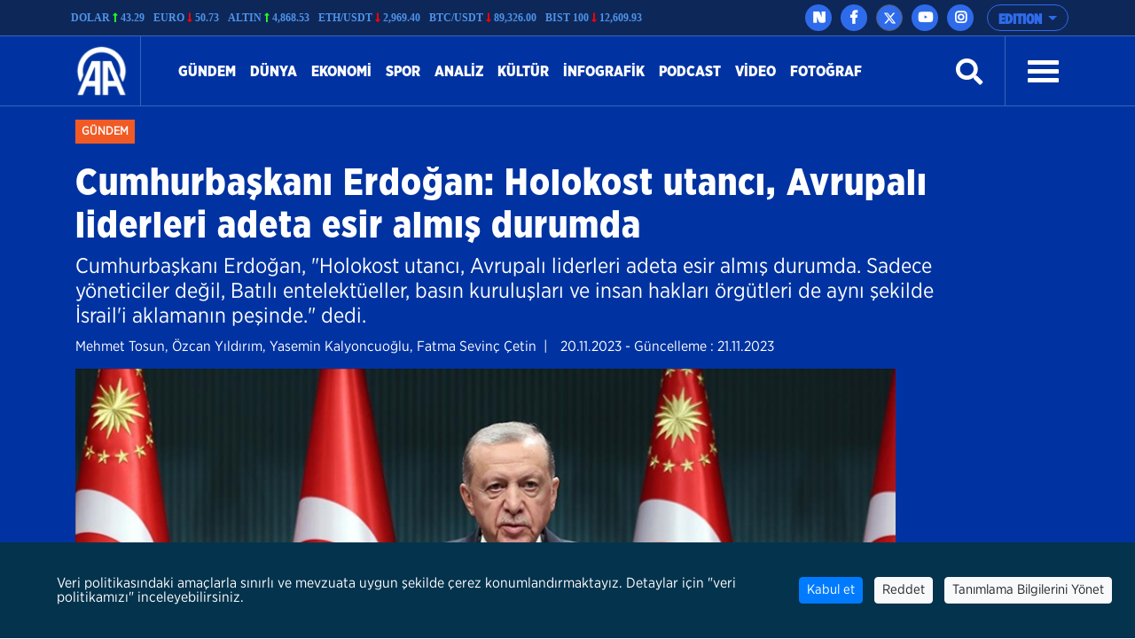

--- FILE ---
content_type: text/html; charset=utf-8
request_url: https://www.aa.com.tr/tr/gundem/cumhurbaskani-erdogan-holokost-utanci-avrupali-liderleri-adeta-esir-almis-durumda/3059578
body_size: 31209
content:
<!doctype html>
<!--[if lt IE 7]> <html class="no-js ie6 oldie"> <![endif]-->
<!--[if IE 7]>    <html class="no-js ie7 oldie"> <![endif]-->
<!--[if IE 8]>    <html class="no-js ie8 oldie"> <![endif]-->
<!--[if IE 9]>    <html class="no-js ie9 oldie"> <![endif]-->
<!--[if gt IE 8]><!-->

<html class="no-js" dir="ltr">
<!--<![endif]-->
<head>
    <meta charset="UTF-8" />
    <title>Cumhurbaşkanı Erdoğan: Holokost utancı, Avrupalı liderleri adeta esir almış durumda</title>
    <meta http-equiv="Content-Language" content="tr">
    <meta name="description" content="Cumhurbaşkanı Erdoğan, &quot;Holokost utancı, Avrupalı liderleri adeta esir almış durumda. Sadece y&#246;neticiler değil, Batılı entelekt&#252;eller, basın kuruluşları ve insan hakları &#246;rg&#252;tleri de aynı şekilde İsrail&#39;i aklamanın peşinde.&quot; dedi. - Anadolu Ajansı" />
    <meta name="keywords" content="Cumhurbaşkanlığı Kabine Toplantısı,- Cumhurbaşkanı Recep Tayyip Erdoğan,Anadolu Ajansı">
    <meta http-equiv="Content-Type" content="text/html;charset=UTF-8" />
    <link rel='canonical' href='https://www.aa.com.tr/tr/gundem/cumhurbaskani-erdogan-holokost-utanci-avrupali-liderleri-adeta-esir-almis-durumda/3059578' />
    <meta name="viewport" content="width=device-width, initial-scale=1, shrink-to-fit=no">
    

    <link rel="alternate" type="application/rss+xml" title="Anadolu Ajansı &raquo; Rss" href="/rss/" />
    <meta property="fb:app_id" content="1855843514662870" />

        <meta property="fb:pages" content="165302756850788" />


    <meta name="twitter:card" content="summary_large_image" />
    <meta name="twitter:site" content="https://twitter.com/anadoluajansi" />
    <meta name="twitter:creator" content="https://twitter.com/anadoluajansi" />
    <meta name="twitter:url" content="https://www.aa.com.tr/tr/gundem/cumhurbaskani-erdogan-holokost-utanci-avrupali-liderleri-adeta-esir-almis-durumda/3059578" />
    <meta name="twitter:title" content="Cumhurbaşkanı Erdoğan: Holokost utancı, Avrupalı liderleri adeta esir almış durumda">
    <meta name="twitter:description" content="Cumhurbaşkanı Erdoğan, &quot;Holokost utancı, Avrupalı liderleri adeta esir almış durumda. Sadece y&#246;neticiler değil, Batılı entelekt&#252;eller, basın kuruluşları ve insan hakları &#246;rg&#252;tleri de aynı şekilde İsrail&#39;i aklamanın peşinde.&quot; dedi. - Anadolu Ajansı" />
    <meta name="twitter:image:src" content="https://cdnuploads.aa.com.tr/uploads/Contents/2023/11/20/thumbs_b_c_b6f18e7aab11ba32ec2223c1ee4334d1.jpg?v=193514" />

    <meta property="og:image" content="https://cdnuploads.aa.com.tr/uploads/Contents/2023/11/20/thumbs_b_c_b6f18e7aab11ba32ec2223c1ee4334d1.jpg?v=193514" itemprop="image" />
    <meta property="og:image:secure_url" content="https://cdnuploads.aa.com.tr/uploads/Contents/2023/11/20/thumbs_b_c_b6f18e7aab11ba32ec2223c1ee4334d1.jpg?v=193514" />
    <meta property="og:image:type" content="image/jpeg" />
    <meta property="og:image:width" content="864" />
    <meta property="og:image:height" content="486" />
    <meta property="og:title" content="Cumhurbaşkanı Erdoğan: Holokost utancı, Avrupalı liderleri adeta esir almış durumda" />
    <meta property="og:description" content="Cumhurbaşkanı Erdoğan, &quot;Holokost utancı, Avrupalı liderleri adeta esir almış durumda. Sadece y&#246;neticiler değil, Batılı entelekt&#252;eller, basın kuruluşları ve insan hakları &#246;rg&#252;tleri de aynı şekilde İsrail&#39;i aklamanın peşinde.&quot; dedi. - Anadolu Ajansı" />
    <meta property="og:url" content="https://www.aa.com.tr/tr/gundem/cumhurbaskani-erdogan-holokost-utanci-avrupali-liderleri-adeta-esir-almis-durumda/3059578" />
    <meta property="og:type" content="article" />

    <meta itemprop="name" content="Cumhurbaşkanı Erdoğan: Holokost utancı, Avrupalı liderleri adeta esir almış durumda" />
    <meta itemprop="description" content="Cumhurbaşkanı Erdoğan, &quot;Holokost utancı, Avrupalı liderleri adeta esir almış durumda. Sadece y&#246;neticiler değil, Batılı entelekt&#252;eller, basın kuruluşları ve insan hakları &#246;rg&#252;tleri de aynı şekilde İsrail&#39;i aklamanın peşinde.&quot; dedi. - Anadolu Ajansı" />
    <meta itemprop="image" content="https://cdnuploads.aa.com.tr/uploads/Contents/2023/11/20/thumbs_b_c_b6f18e7aab11ba32ec2223c1ee4334d1.jpg?v=193514" />

    <link rel="icon" href="https://cdnassets.aa.com.tr/assets/newVersion/images/favicon-32x32.png" media="(prefers-color-scheme:no-preference)">
    <link rel="icon" href="https://cdnassets.aa.com.tr/assets/newVersion/images/favicon-dark-32x32.png" media="(prefers-color-scheme:dark)">
    <link rel="icon" href="https://cdnassets.aa.com.tr/assets/newVersion/images/favicon-light-48x48.png" media="(prefers-color-scheme:light)">

    <link href="https://cdnassets.aa.com.tr/assets/newVersion/assets/owlcarousel/assets/owl.theme.default.css" rel="stylesheet" />
    <link href="https://cdnassets.aa.com.tr/assets/newVersion/assets/owlcarousel/assets/owl.theme.default.min.css" rel="stylesheet" />
    <link href="https://cdnassets.aa.com.tr/assets/newVersion/assets/owlcarousel/assets/owl.carousel.min.css" rel="stylesheet" />
    <link href="https://cdnassets.aa.com.tr/assets/newVersion/css/bootstrap.min.css" rel="stylesheet" />
    <link href="https://cdnassets.aa.com.tr/assets/newVersion/assets/fontawesome/css/all.css" rel="stylesheet" />
    <link href="https://cdnassets.aa.com.tr/assets/newVersion/assets/animatecss/animate.css" rel="stylesheet" />
    <link href="https://cdnassets.aa.com.tr/assets/newVersion/css/style.css?v=2.8.8" rel="stylesheet" />

    <link href="https://cdnassets.aa.com.tr/assets/css/selection-sharer.css" rel="stylesheet" />


    
    <!-- pinterest -->
    <meta name="p:domain_verify" content="4658984d2754f9c211149b0afeb2e5ff">
    <!-- google apps -->
    <meta name="google-site-verification" content="htdbD82dZlkOE493sk_MjTWms0Rz_Z4w4DmIt355RNI">
    <meta name="google-play-app" content="app-id=com.aa.arge.mobile.android.mobile_android">

    <script src="https://cdnassets.aa.com.tr/assets/newVersion/assets/jquery/jquery-3.3.1.min.js"></script>
    <script async src="//platform.twitter.com/widgets.js" charset="utf-8"></script>

    <script async src="//www.instagram.com/embed.js"></script>
    <script async src="https://www.tiktok.com/embed.js"></script>
 

    <script>
        if (/(iPad).*AppleWebKit.*Mobile.*Safari/.test(navigator.userAgent)) {
            var headNode = document.getElementsByTagName("head")[0];
            var sbNode = document.createElement('meta');
            sbNode.name = 'apple-itunes-app';
            sbNode.content = 'app-id=948616857';
            headNode.appendChild(sbNode);
        } else if (/(iPhone|iPod).*AppleWebKit.*Mobile.*Safari/.test(navigator.userAgent)) {
            var headNode = document.getElementsByTagName("head")[0];
            var sbNode = document.createElement('meta');
            sbNode.name = 'apple-itunes-app';
            sbNode.content = 'app-id=936244304';
            headNode.appendChild(sbNode);
        }
    </script>
    <script src="https://cdnassets.aa.com.tr/assets/js/whatsapp-button.js"></script>

    <script type="text/javascript">
        $(document).ready(function () {

            if (!window.matchMedia)
                return;

            var current = $('head > link[rel="icon"][media]');
            $.each(current, function (i, icon) {
                var match = window.matchMedia(icon.media);
                function swap() {
                    if (match.matches) {
                        current.remove();
                        current = $(icon).appendTo('head');
                    }
                }
                match.addListener(swap);
                swap();
            });
        });
    </script>

<script>NS_CSM_td=465282832;NS_CSM_pd=275116667;NS_CSM_u="/clm10";NS_CSM_col="af_collector_logstream_10.151.105.235";</script><script type="text/javascript">function sendTimingInfoInit(){setTimeout(sendTimingInfo,0)}function sendTimingInfo(){var wp=window.performance;if(wp){var c1,c2,t;c1=wp.timing;if(c1){var cm={};cm.ns=c1.navigationStart;if((t=c1.unloadEventStart)>0)cm.us=t;if((t=c1.unloadEventEnd)>0)cm.ue=t;if((t=c1.redirectStart)>0)cm.rs=t;if((t=c1.redirectEnd)>0)cm.re=t;cm.fs=c1.fetchStart;cm.dls=c1.domainLookupStart;cm.dle=c1.domainLookupEnd;cm.cs=c1.connectStart;cm.ce=c1.connectEnd;if((t=c1.secureConnectionStart)>0)cm.scs=t;cm.rqs=c1.requestStart;cm.rss=c1.responseStart;cm.rse=c1.responseEnd;cm.dl=c1.domLoading;cm.di=c1.domInteractive;cm.dcls=c1.domContentLoadedEventStart;cm.dcle=c1.domContentLoadedEventEnd;cm.dc=c1.domComplete;if((t=c1.loadEventStart)>0)cm.ls=t;if((t=c1.loadEventEnd)>0)cm.le=t;cm.tid=NS_CSM_td;cm.pid=NS_CSM_pd;cm.ac=NS_CSM_col;var xhttp=new XMLHttpRequest();if(xhttp){var JSON=JSON||{};JSON.stringify=JSON.stringify||function(ob){var t=typeof(ob);if(t!="object"||ob===null){if(t=="string")ob='"'+ob+'"';return String(ob);}else{var n,v,json=[],arr=(ob&&ob.constructor==Array);for(n in ob){v=ob[n];t=typeof(v);if(t=="string")v='"'+v+'"';else if(t=="object"&&v!==null)v=JSON.stringify(v);json.push((arr?"":'"'+n+'":')+String(v));}return(arr?"[":"{")+String(json)+(arr?"]":"}");}};xhttp.open("POST",NS_CSM_u,true);xhttp.send(JSON.stringify(cm));}}}}if(window.addEventListener)window.addEventListener("load",sendTimingInfoInit,false);else if(window.attachEvent)window.attachEvent("onload",sendTimingInfoInit);else window.onload=sendTimingInfoInit;</script></head>
<body>
    <!-- Google Tag Manager (noscript) -->
    
    <!-- End Google Tag Manager (noscript) -->
    <div id="fb-root"></div>

    <script>
	  window.fbAsyncInit = function() {
		FB.init({
		  appId: '1855843514662870',
		  status : true, // check login status
		  cookie : true, // enable cookies to allow the server to access the session
		  xfbml  : true  // parse XFBML
		});
	  };

	  (function() {
		var e = document.createElement('script');
		e.src = '//connect.facebook.net/tr_TR/all.js';
		e.async = true;
		document.getElementById('fb-root').appendChild(e);
        }());

    </script>
    <div>
        
<!-- start:page header mobile -->
<header class="sticky-top">
    

<script>
    var timerBreaking;
    var breakingStrLen = 0;

    $.breakingInit = function(){
        if (!document.hidden) {
            $.get('https://www.aa.com.tr/tr/BreakingNewsAjax',{},function(data){
                if(data==""){
                    breakingStrLen = 0;
                    $('.ustBilgi').hide();
                }else{

                    if(breakingStrLen != data.length){
                        breakingStrLen = data.length;

                        $('.ustBilgi-yazi ul').html(data);
                        $('.ustBilgi-yazi li').addClass("item");
                        if ("tr"=="ar") {
                            $('.ustBilgi-yazi li').addClass("direction-rtl");
                        }
                        $('.ustBilgi').show();
                        $('.ustbilgiSondakika').trigger('destroy.owl.carousel');
                        $('.ustbilgiSondakika').owlCarousel({
                           
                            loop:true,
                            nav: false,
                            items:1,
                            autoplay:true,
                            dots:false,
                            smartSpeed: 1000,
                            animateOut: 'fadeOutUp',
                            animateIn: 'fadeInLeft',
                            responsiveClass: true,
                            rtl: false,

                        });



                    }
                }

            });
        }
    }

    $(window).focus(function() {
        $.breakingInit();
    });


    $(document).ready(function () {
        $.breakingInit();
        var timerBreaking = setInterval(function(){ $.breakingInit() }, 5000);

    })

</script>
<div class="ustBilgi" style="display:none;">
    <div class="ustBilgi-sondakika">
        <div class="ustBilgi-genel container">
            <div class="ustBilgi-baslik col-xl-2 col-lg-12 col-md-12 col-sm-12 text-left"><div style="font-family: GothamNarrow-UltraItalic !important;    float: left;" class="sndkk">son dakika </div>&nbsp <span style="font-style:normal !important">•</span> <div class="sondakikaAcKpt"><i class="fas fa-angle-up"></i></div> </div>
            <div class="ustBilgi-yazi col-xl-10 col-lg-12 col-md-12 col-sm-12">


                <ul class="ustbilgiSondakika owl-carousel owl-theme" style=" padding-top: 15px; margin-left: -70px;font-size:20px;"></ul> 
                
                
            </div>
        </div>
    </div>
</div>


    <div class="ustBar d-none d-md-block">

        <div class="ustBar-genel container p-0">
            

<style>

    .ustBar-kurlar {
        width:auto;
        /*margin-right:15px;*/
    }
    .ustBar-kur {
        width: auto;
    }
</style>
<div class="ustBar-kur">

            <div class="ustBar-kurlar">
                <div class="ustBar-kur-adi">Dolar </div>
                <div class="ustBar-kur-icon"><i class="fas fa-long-arrow-alt-up artanKur"></i> </div>
                <div class="ustBar-kur-deger">43.29</div>
            </div>
            <div class="ustBar-kurlar">
                <div class="ustBar-kur-adi">Euro </div>
                <div class="ustBar-kur-icon"><i class="fas fa-long-arrow-alt-down azalanKur"></i> </div>
                <div class="ustBar-kur-deger">50.73</div>
            </div>
            <div class="ustBar-kurlar">
                <div class="ustBar-kur-adi">Altın </div>
                <div class="ustBar-kur-icon"><i class="fas fa-long-arrow-alt-up artanKur"></i> </div>
                <div class="ustBar-kur-deger">4,868.53</div>
            </div>
            <div class="ustBar-kurlar">
                <div class="ustBar-kur-adi">ETH/USDT </div>
                <div class="ustBar-kur-icon"><i class="fas fa-long-arrow-alt-down azalanKur"></i> </div>
                <div class="ustBar-kur-deger">2,969.40</div>
            </div>
            <div class="ustBar-kurlar">
                <div class="ustBar-kur-adi">BTC/USDT </div>
                <div class="ustBar-kur-icon"><i class="fas fa-long-arrow-alt-down azalanKur"></i> </div>
                <div class="ustBar-kur-deger">89,326.00</div>
            </div>
            <div class="ustBar-kurlar">
                <div class="ustBar-kur-adi">BIST 100 </div>
                <div class="ustBar-kur-icon"><i class="fas fa-long-arrow-alt-down azalanKur"></i> </div>
                <div class="ustBar-kur-deger">12,609.93</div>
            </div>
</div>

            <div class="ustBar-btn">





                <div class="ustBar-sosyal">
                     <a href="https://nsosyal.com/anadoluajansi" class="btn n-sosyal" target="_blank"><img src="https://cdnassets.aa.com.tr/assets/newVersion/images/next-header-aa.svg" width="20" style=" margin-bottom: 3px; margin-left: -0.5px;"></a>
                    <a href="https://www.facebook.com/anadoluajansi/" class="btn facebook" target="_blank"><i class="fab fa-facebook-f"></i></a>
                    <a href="https://twitter.com/anadoluajansi" class="btn twitter"target="_blank"><svg xmlns="http://www.w3.org/2000/svg" height="1em" viewBox="0 0 512 512"><style>
                                                                                                                                                                                                                                                        svg {
                                                                                                                                                                                                                                                            fill: #ffffff
                                                                                                                                                                                                                                                        }
</style><path d="M389.2 48h70.6L305.6 224.2 487 464H345L233.7 318.6 106.5 464H35.8L200.7 275.5 26.8 48H172.4L272.9 180.9 389.2 48zM364.4 421.8h39.1L151.1 88h-42L364.4 421.8z" /></svg></a>
                    <a href="https://www.youtube.com/user/anadoluajansi" class="btn youtube" target="_blank"><i class="fab fa-youtube"></i></a>
                    <a href="https://www.instagram.com/anadoluajansi/" class="btn instagram"target="_blank"><i class="fab fa-instagram"></i></a>
                 
                </div>

                <button type="button" class="btn dropdown-toggle ustBar-edition btn-outline-primary" data-toggle="dropdown" aria-haspopup="true" aria-expanded="false">
                    EDITION
                </button>
                <div class="dropdown-menu dropdown-menu-right">
                        <a class="dropdown-item" href="/tr">T&#252;rk&#231;e</a>
                        <a class="dropdown-item" href="/en">English</a>
                        <a class="dropdown-item" href="/ba">BHSC</a>
                        <a class="dropdown-item" href="/ru">Pусский</a>
                        <a class="dropdown-item" href="/fr">Fran&#231;ais</a>
                        <a class="dropdown-item" href="/ar">العربية</a>
                        <a class="dropdown-item" href="/kk">Kurd&#238;</a>
                        <a class="dropdown-item" href="/ks">کوردی</a>
                        <a class="dropdown-item" href="/sq">Shqip</a>
                        <a class="dropdown-item" href="/fa">فارسی</a>
                        <a class="dropdown-item" href="/mk">македонски</a>
                        <a class="dropdown-item" href="/id">Bahasa Indonesia</a>
                        <a class="dropdown-item" href="/es">Espa&#241;ol</a>
                </div>

            </div>
        </div>
    </div>
    <div class="fixedTopFix1 container"></div>
    <div class="anamenu">
        <nav class="navbar navbar-expand-lg container ">
            <a class="navbar-brand"  href="https://www.aa.com.tr/tr">
            <img src="https://cdnassets.aa.com.tr/assets/newVersion/images/logo.png" class="logo" alt="logo" />

        </a>

            

            <div class="borderR" style="height:80px;margin-top: -2px;"></div>
            <button class="navbar-toggler" type="button" data-toggle="collapse" data-target="#navbarSupportedContent" aria-controls="navbarSupportedContent" aria-expanded="false" aria-label="Toggle navigation">
                <span class="navbar-toggler-icon"></span>
            </button>
                <div id="konu" class="konu" style="display: none;">
                    <h3> Cumhurbaşkanı Erdoğan: Holokost utancı, Avrupalı liderleri adeta esir almış durumda</h3>
                </div>

        <div class="collapse navbar-collapse" id="navbarSupportedContent">
            <ul class="navbar-nav mr-auto">
                    <li class="nav-item active">
                        <a class="nav-link" href="/tr/gundem">G&#252;ndem <span class="sr-only">(current)</span></a>
                    </li>
                    <li class="nav-item active">
                        <a class="nav-link" href="/tr/dunya">D&#252;nya <span class="sr-only">(current)</span></a>
                    </li>
                    <li class="nav-item active">
                        <a class="nav-link" href="/tr/ekonomi">Ekonomi <span class="sr-only">(current)</span></a>
                    </li>
                    <li class="nav-item active">
                        <a class="nav-link" href="/tr/spor">Spor <span class="sr-only">(current)</span></a>
                    </li>
                    <li class="nav-item active">
                        <a class="nav-link" href="/tr/analiz">Analiz <span class="sr-only">(current)</span></a>
                    </li>
                    <li class="nav-item active">
                        <a class="nav-link" href="/tr/kultur">K&#252;lt&#252;r <span class="sr-only">(current)</span></a>
                    </li>
                    <li class="nav-item active">
                        <a class="nav-link" href="/tr/info/infographic/0">infografik <span class="sr-only">(current)</span></a>
                    </li>
                    <li class="nav-item active">
                        <a class="nav-link" href="/tr/podcast">Podcast <span class="sr-only">(current)</span></a>
                    </li>

                <li class="nav-item">
                    <a class="nav-link" href="https://www.aa.com.tr/tr/vgc/video-galeri/0">Video</a>
                </li>

                <li class="nav-item">
                    <a class="nav-link" href="https://www.aa.com.tr/tr/pgc/foto-galeri/0">Fotoğraf</a>
                </li>


            </ul>
           

            


            <form class="form-inline my-2 my-lg-0" id="arama-form" autocomplete="off" method="get" action="https://www.aa.com.tr/tr/search/">

                <input type="text" name="s" class="arama-alani " placeholder="Ara">

                <i class="fas fa-search" style="color: #ffffff"></i> 

            </form>


            <div class="borderL" style="height:80px;margin: -2px 25px 0 25px;"></div>



            <a id="nav-toggle" data-toggle="collapse" data-target="#menu-icerik" href="#menu-icerik" role="button" aria-expanded="false" aria-controls="menu-icerik" class="hamburgerB"><span></span></a>

        </div>
        </nav>

        <div id="menu-icerik" class="collapse">
            <div class="container menu-icerik-ortali">
                <div class="row">
                    <div class="col-md-3 col-lg-3 col-xl-3 mx-auto mb-3">

                            <p>
                                <a href="/tr/gundem" class="text-white">G&#252;ndem</a>
                            </p>
                            <p>
                                <a href="/tr/dunya" class="text-white">D&#252;nya</a>
                            </p>
                            <p>
                                <a href="/tr/ekonomi" class="text-white">Ekonomi</a>
                            </p>
                            <p>
                                <a href="/tr/spor" class="text-white">Spor</a>
                            </p>
                                    <ul>
                                            <li>
                                                <p>
                                                    <a href="/tr/futbol" class="text-white">Futbol</a>
                                                </p>
                                            </li>
                                            <li>
                                                <p>
                                                    <a href="/tr/basketbol" class="text-white">Basketbol</a>
                                                </p>
                                            </li>
                                            <li>
                                                <p>
                                                    <a href="/tr/dunyadan-spor" class="text-white">D&#252;nyadan Spor</a>
                                                </p>
                                            </li>

                                    </ul>
                            <p>
                                <a href="/tr/analiz" class="text-white">Analiz</a>
                            </p>
                            <p>
                                <a href="/tr/kultur" class="text-white">K&#252;lt&#252;r</a>
                            </p>
                            <p>
                                <a href="/tr/info/infographic/0" class="text-white">infografik</a>
                            </p>
                            <p>
                                <a href="/tr/podcast" class="text-white">Podcast</a>
                            </p>
                    </div>
                    <div class="col-md-3 col-lg-3 col-xl-3 mx-auto mb-3">

                        <p>
                            <a href="https://www.aa.com.tr/tr/pgc/foto-galeri/0" class="text-white">Fotoğraf</a>
                        </p>
                        <p>
                            <a href="https://www.aa.com.tr/tr/vgc/video-galeri/0" class="text-white">Video</a>
                        </p>
                        <ul>
                                <li>
                                    <p>
                                        <a href="https://www.aa.com.tr/tr/cvg/Video/Category/220" class="text-white">İnsana dair</a>
                                    </p>
                                </li>
                                <li>
                                    <p>
                                        <a href="https://www.aa.com.tr/tr/cvg/Video/Category/222" class="text-white">FET&#214;&#39;n&#252;n kodları</a>
                                    </p>
                                </li>
                                <li>
                                    <p>
                                        <a href="https://www.aa.com.tr/tr/cvg/Video/Category/223" class="text-white">Darbe &#252;ss&#252;nde o gece</a>
                                    </p>
                                </li>
                                <li>
                                    <p>
                                        <a href="https://www.aa.com.tr/tr/cvg/Video/Category/224" class="text-white">İfadeler ve ger&#231;ekler</a>
                                    </p>
                                </li>

                        </ul>



                    </div>
                    <div class="col-md-3 col-lg-3 col-xl-3 mx-auto  mb-3">
                            <p>
                                <a href="/tr/portre" class="text-white">Portre</a>
                            </p>
                            <p>
                                <a href="/tr/politika" class="text-white">Politika</a>
                            </p>
                            <p>
                                <a href="/tr/bilim-teknoloji" class="text-white">Teknoloji</a>
                            </p>
                            <p>
                                <a href="/tr/egitim" class="text-white">Eğitim</a>
                            </p>
                            <p>
                                <a href="/tr/yasam" class="text-white">Yaşam</a>
                            </p>
                            <p>
                                <a href="/tr/saglik" class="text-white">Sağlık</a>
                            </p>
                            <p>
                                <a href="/tr/kultur" class="text-white">K&#252;lt&#252;r</a>
                            </p>
                            <p>
                                <a href="/tr/podcast" class="text-white">Podcast</a>
                            </p>
                    </div>
                    <div class="col-md-3 col-lg-3 col-xl-3 mx-auto mb-3">
                        
                        <p>
                            <a href="https://www.aa.com.tr/tr/sirkethaberleri" class="text-white" target="_blank">İş D&#252;nyası Haberleri</a>
                        </p>
                        <p>
                            <a href="http://aafinans.com" class="text-white" target="_blank">Finans terminali</a>
                        </p>
                        <p>
                            <a href="http://www.anadoluimages.com/Account/SetLanguage?culture=tr-TR&amp;returnUrl=/" class="text-white" target="_blank">Anadolu images</a>
                        </p>
                            <p>
                                <a href="https://www.aa.com.tr/tr/enerjiterminali" class="text-white" target="_blank">Enerji terminali</a>
                            </p>

                        <p>
                            <a href="https://www.aa.com.tr/tr/haberakademisi" class="text-white" target="_blank">AA Akademi</a>
                        </p>
                        <p>
                            <a href="https://www.aa.com.tr/tr/yesilhat" class="text-white" target="_blank">Yeşilhat</a>
                        </p>
                        <p>
                            <a href="https://www.aa.com.tr/tr/ayrimcilikhatti" class="text-white" target="_blank">Ayrımcılık Hattı</a>
                        </p>
                        <p>
                            <a href="https://www.aa.com.tr/tr/teyithatti" class="text-white" target="_blank">Teyit Hattı</a>
                        </p>
                        <p>
                            <a href="https://kariyer.aa.com.tr/?language=0" class="text-white" target="_blank"> Kariyer AA</a>
                        </p>

                            <p>
                                <a href="https://www.aa.com.tr/tr/kurumsal-haberler" class="text-white" target="_blank">Kurumsal haberler</a>
                            </p>
                        <p>
                            
                        </p>
                    </div>
                </div>
            </div>

        </div>
        
        <div class="navbarR row m-auto">
            <div class="col-2 m-auto mt-2 pt-2">


            <a href="https://www.aa.com.tr/tr">
              <img src="https://cdnassets.aa.com.tr/assets/newVersion/images/logo.png" class="logoR" alt="logo" />
             </a>

                

            </div>
            <div class="col-8 pr-0">


                

                
                

            </div>
           
            <div class="col-2 m-auto pt-2 text-right hamburgerR" >
                <span><i class="fas fa-bars" onclick="openNav()"></i> </span>


            </div>
        </div>



    </div>

    <script>
            $(document).ready(function () {
                $('.mobile_search').on('click touch', function () {
                    $('#arama-form2').submit();
                    return false;
                });
                if (getCookie("v") == null || getCookie("v") == ''){
                    $('.uiVersion').addClass('oldVersion').removeClass('newVersion').text('Eski g&#246;r&#252;n&#252;me d&#246;n&#252;n');
                }else if(getCookie("v")=='1'){
                    $('.uiVersion').addClass('oldVersion').removeClass('newVersion').text('Eski g&#246;r&#252;n&#252;me d&#246;n&#252;n');
                }else{
                    $('.uiVersion').addClass('newVersion').removeClass('oldVersion').text('Yeni versiyon');
                }



                $('.newVersion').on('click', function () {
                    setCookie("v", 1, 999);
                    $(this).addClass('oldVersion').removeClass('newVersion');
                    window.location.href = 'https://www.aa.com.tr/tr';
                    return false;
                });

                $('.oldVersion').on('click', function () {
                    setCookie("v", 0, 999);
                    $(this).addClass('newVersion').removeClass('oldVersion');
                    window.location.href = 'https://www.aa.com.tr/tr';
                    return false;
                });
            });

    </script>

    <div id="mySidenav" class="sidenav">
        <div class="row sideUst">
            <div class="sideUst-left">
                <a href="https://www.aa.com.tr/tr">
                    <img src="https://cdnassets.aa.com.tr/assets/newVersion/images/logo.png" class="logoR" alt="logo" />
                </a>
                
            </div>
            <div class="sideUst-right"> <a href="javascript:void(0)" class="closebtn" onclick="closeNav()">&times;</a></div>
        </div>
        <div class="row borderB sideArama">
            <form class="form-inline my-2 my-lg-0" id="arama-form2" autocomplete="off" method="get" action="https://www.aa.com.tr/tr/search/">

                <input type="text" name="s" class="" />
                <a href="#!" style="padding:5px!important"><i class="fas fa-search"></i></a>
            </form>
        </div>
        <div class="row">
            <div class="accordion" id="accordionExample">

                <div class="detay-gundemdekiler-icon" style="margin-left:50px"></div>
                <a data-toggle="collapse" data-target="#collapseOne" aria-expanded="true" aria-controls="collapseOne" style="cursor:pointer; padding: 5px 70px;">
                    EDITION <i class="fas fa-angle-down"></i>
                </a>


                <div id="collapseOne" class="collapse" aria-labelledby="headingOne" data-parent="#accordionExample">
                        <a href="/tr" style="padding-left: 85px;">T&#252;rk&#231;e</a>
                        <a href="/en" style="padding-left: 85px;">English</a>
                        <a href="/ba" style="padding-left: 85px;">BHSC</a>
                        <a href="/ru" style="padding-left: 85px;">Pусский</a>
                        <a href="/fr" style="padding-left: 85px;">Fran&#231;ais</a>
                        <a href="/ar" style="padding-left: 85px;">العربية</a>
                        <a href="/kk" style="padding-left: 85px;">Kurd&#238;</a>
                        <a href="/ks" style="padding-left: 85px;">کوردی</a>
                        <a href="/sq" style="padding-left: 85px;">Shqip</a>
                        <a href="/fa" style="padding-left: 85px;">فارسی</a>
                        <a href="/mk" style="padding-left: 85px;">македонски</a>
                        <a href="/id" style="padding-left: 85px;">Bahasa Indonesia</a>
                        <a href="/es" style="padding-left: 85px;">Espa&#241;ol</a>
                </div>
            </div>


        </div>
            <div class="row">
                <ul>
                        <li>
                            <div class="detay-gundemdekiler-icon" style="margin-left:10px"></div> <a href="/tr/gundem" class="text-white">G&#252;ndem</a>
                        </li>
                        <li>
                            <div class="detay-gundemdekiler-icon" style="margin-left:10px"></div> <a href="/tr/dunya" class="text-white">D&#252;nya</a>
                        </li>
                        <li>
                            <div class="detay-gundemdekiler-icon" style="margin-left:10px"></div> <a href="/tr/ekonomi" class="text-white">Ekonomi</a>
                        </li>
                        <li>
                            <div class="detay-gundemdekiler-icon" style="margin-left:10px"></div> <a href="/tr/spor" class="text-white">Spor</a>
                        </li>
                        <li>
                            <div class="detay-gundemdekiler-icon" style="margin-left:10px"></div> <a href="/tr/analiz" class="text-white">Analiz</a>
                        </li>
                        <li>
                            <div class="detay-gundemdekiler-icon" style="margin-left:10px"></div> <a href="/tr/kultur" class="text-white">K&#252;lt&#252;r</a>
                        </li>
                        <li>
                            <div class="detay-gundemdekiler-icon" style="margin-left:10px"></div> <a href="/tr/info/infographic/0" class="text-white">infografik</a>
                        </li>
                        <li>
                            <div class="detay-gundemdekiler-icon" style="margin-left:10px"></div> <a href="/tr/podcast" class="text-white">Podcast</a>
                        </li>


                    <li>
                        <div class="detay-gundemdekiler-icon" style="margin-left:10px"></div> <a href="https://www.aa.com.tr/tr/pgc/foto-galeri/0" class="text-white">Fotoğraf</a>
                    </li>
                    <li>
                        <div class="detay-gundemdekiler-icon" style="margin-left:10px"></div>  <a href="https://www.aa.com.tr/tr/vgc/video-galeri/0" class="text-white">Video</a>
                    </li>

                    



                    


                </ul>
            </div>


        </div>







</header>


        

<style>
    .detay .col-md-10 {
        position: relative !important;
    }


    .isaretButton {
        top: 34px;
        right: 10px;
        width: 80px;
    }

        .isaretButton:hover {
            opacity: 1;
        }
    /*//edqweqweqw*/
    .isaretVideoPopup {
        display: none;
        position: fixed;
        bottom: 10px;
        right: 10px;
        border: 3px solid #464646;
        z-index: 9;
    }

    .isaretVideoPopupForm {
        max-width: 450px;
        padding: 10px;
        background-color: #292929;
    }

    #isaretVideo {
        width: 100%;
    }



    .isaretVideoPopupForm .btn {
        font-size: 20px;
        color: #f15a24;
        position: absolute;
        left: -26px;
        top: -21px;
        border: none;
        cursor: pointer;
    }


    .isaretCloseBtn em {
        background-color: #292929;
        padding: 4px 7px;
        border-radius: 15px;
        border: 1px solid #464646;
    }
</style>

<script>
    $(document).ready(function () {

        var languageRTL = 'ltr';
        if (languageRTL == "rtl") {
            $(".related-box").removeClass("pull-right");
            $(".related-box").addClass("pull-left");
            var newsheight = $(".article-post-content").height();
            $(".related-box").css("min-height", newsheight);
            console.log(newsheight);
            $(".detay-foto-editor a").css("float","right");
        }

        $(".open-popup, .imagesExpand").mouseover(function () {
            $(".imagesExpand").addClass("expandBorder");
        }).mouseout(function () {
            $(".imagesExpand").removeClass("expandBorder");
        });
        
        $("blockquote").not(".instagram-media,.tiktok-embed").before("<img src='https://cdnassets.aa.com.tr/assets/newVersion/images/analiz.png' class='alintiIcon'>");

        $('#whatsapp').on("click", function (e) {

            var article = $(this).attr("data-text");
            var weburl = $(this).attr("data-link");
            var whats_app_message = encodeURIComponent(article) + " - " + encodeURIComponent(weburl);
            var whatsapp_url = "whatsapp://send?text=" + whats_app_message;
            window.location.href = whatsapp_url;

        });






        $('#bip').on("click", function (e) {

            var article = $(this).attr("data-text");
            var weburl = $(this).attr("data-link");
            var bip_message = encodeURIComponent(article) + " - " + encodeURIComponent(weburl);
            var bip_url = "bip://send?text=" + bip_message;
            window.location.href = bip_url;

        });

        $('#printbutton').on("click", function (e) {
            printNews();
        })

        $('.facebookshare').on("click", function (e) {
            var appId = $('meta[property="fb:app_id"]').attr("content") || $('meta[property="fb:app_id"]').attr("value");
            var Title = $('meta[property="og:title"]').attr("content") || $('meta[property="og:title"]').attr("value");
            var Desciription = $('meta[property="og:description"]').attr("content") || $('meta[property="og:description"]').attr("value");
            var ImagesUrl = $('meta[property="og:image"]').attr("content") || $('meta[property="og:image"]').attr("value");
            var url2share = $('meta[property="og:url"]').attr("content") || $('meta[property="og:url"]').attr("value") || window.location.href;

            FB.ui({
                method: 'feed',
                app_id: appId,
                link: url2share,
                picture: ImagesUrl,
                name: Title,
                description: Desciription,
                redirect_uri: url2share,
                display: 'popup'
            });
        });

        $(".article-post-content").find('img').each(function () {
            if ($(this).attr("alt") != null && $(this).attr('alt') != "") {
                var alttext = $(this).attr("alt");

                // $(this).css("max-width", "150px !important");
                if ($(this).parent().prop('tagName') == "a" || $(this).parent().prop('tagName') == "A") {
                    var imgwidth = $(this).width();
                    $(this).parent().wrap("<div style='width:" + imgwidth + "px' class='ImageContainer'></div>");
                }
                else {
                    var imgwidth = $(this).width();
                    $(this).wrap("<div style='width:" + imgwidth + "px' class='ImageContainer'></div>");
                }

                $(this).parent().append("<span class='imgaltspan'>" + alttext + "</span>");

            }
        });



        jQuery(document).bind("keyup keydown", function (e) {
            if (e.ctrlKey && e.keyCode == 80) {
                printNews();
                return false;
            }
        });

        var printSayi = 0;
        function printNews() {
            printSayi++;
            if (printSayi % 2 == 1) {
                $('.donotprint').hide();
                $('.print').print({
                    globalStyles: true,
                    mediaPrint: false,
                    stylesheet: null,
                    noPrintSelector: ".no-print",
                    iframe: true,
                    append: null,
                    prepend: null,
                    manuallyCopyFormValues: false,
                    deferred: $.Deferred(),
                    timeout: 250
                });
                $('.donotprint').show();
            }


        }

        //context menu
        var slideIndex = 1;
        showDivs(slideIndex);

        function plusDivs(n) {
            showDivs(slideIndex += n);
        }

        function showDivs(n) {
            var i;
            var x = document.getElementsByClassName("mySlides");
            if (x.length > 0) {
                if (n > x.length) { slideIndex = 1 }
                if (n < 1) { slideIndex = x.length }
                for (i = 0; i < x.length; i++) {
                    x[i].style.display = "none";
                }
                //var xnum = document.getElementsByClassName("photodetailpage"); xnum[0].innerHTML = slideIndex + " / " + x.length;
                x[slideIndex - 1].style.display = "block";
            }

        }

        $('.w3-display-left').on('click', function () {
            plusDivs(-1);
        });
        $('.w3-display-right').on('click', function () {
            plusDivs(1);
        });

        $(".isaretButton").click(function () {
            $(".isaretVideoPopup").show();
            $("#isaretVideo")[0].play();
        });


        $(".isaretCloseBtn").click(function () {
            $(".isaretVideoPopup").hide();
            $("#isaretVideo")[0].pause();
        })

    });


</script>
<script src="https://public.flourish.studio/resources/embed.js"></script>
<script src="https://cdnassets.aa.com.tr/assets/newVersion/js/jquery.print.js"></script>






<main>
    <div class="print">
        <div class="detay-bg">
            <div class="detay-spot container ">
                <div class="detay-spot-category">
                    <span class="detay-news-category ">
 <a href="https://www.aa.com.tr/tr/gundem">Gündem</a>
                    </span>

                    <br /><br />

                    <h1> Cumhurbaşkanı Erdoğan: Holokost utancı, Avrupalı liderleri adeta esir almış durumda</h1>

                    <h4>Cumhurbaşkanı Erdoğan, &quot;Holokost utancı, Avrupalı liderleri adeta esir almış durumda. Sadece y&#246;neticiler değil, Batılı entelekt&#252;eller, basın kuruluşları ve insan hakları &#246;rg&#252;tleri de aynı şekilde İsrail&#39;i aklamanın peşinde.&quot; dedi.</h4>
                    <div class="row">
                            <span style="float:left;    padding-right: 15px;">Mehmet Tosun, &#214;zcan Yıldırım, Yasemin Kalyoncuoğlu, Fatma Sevin&#231; &#199;etin &nbsp;|</span>
                    <span style="padding-left:0px;" class="tarih">20.11.2023 - G&#252;ncelleme : 21.11.2023 </span>
                    </div>
                </div>

            </div>
        </div>
        <div style="height: 200px; background-color: #0033A1; width: 100%; margin-top: -2px"></div>
        <div class="row detay container">
            <div class="col-md-10">

                <img src="https://cdnuploads.aa.com.tr/uploads/Contents/2023/11/20/thumbs_b_c_b6f18e7aab11ba32ec2223c1ee4334d1.jpg?v=193514" class="detay-buyukFoto img-fluid" alt="Cumhurbaşkanı Erdoğan: Holokost utancı, Avrupalı liderleri adeta esir almış durumda" />
                    <span class="detay-foto-editor"> Fotoğraf: Mustafa Kamacı/AA</span>
                <br /><br />
                <div>
                    <div class="sticky-top social-left d-none d-sm-block">
                        <a role="button" class="btn n-sosyal-detay" href="https://sosyal.teknofest.app/share?url=http://v.aa.com.tr/3059578&text=Cumhurba%c5%9fkan%c4%b1+Erdo%c4%9fan%3a+Holokost+utanc%c4%b1%2c+Avrupal%c4%b1+liderleri+adeta+esir+alm%c4%b1%c5%9f+durumda"><img src="https://cdnassets.aa.com.tr/assets/newVersion/images/next-header-aa.svg" width="20" class="" style="margin:-3px;margin-top:-5px;"></a>
                        <a role="button" class="btn facebook" href="http://www.facebook.com/sharer.php?u=http://v.aa.com.tr/3059578&p[images][0]=https://cdnuploads.aa.com.tr/uploads/Contents/2023/11/20/thumbs_b_c_b6f18e7aab11ba32ec2223c1ee4334d1.jpg?v=193514&p[title]=Cumhurbaşkanı Erdoğan: Holokost utancı, Avrupalı liderleri adeta esir almış durumda&p[summary]=Cumhurbaşkanı Erdoğan, &quot;Holokost utancı, Avrupalı liderleri adeta esir almış durumda. Sadece y&#246;neticiler değil, Batılı entelekt&#252;eller, basın kuruluşları ve insan hakları &#246;rg&#252;tleri de aynı şekilde İsrail&#39;i aklamanın peşinde.&quot; dedi."><i class="fab fa-facebook-f"></i></a>
                        <a role="button" class="btn twitter" href="https://twitter.com/intent/tweet?url=http://v.aa.com.tr/3059578&text=Cumhurba%c5%9fkan%c4%b1+Erdo%c4%9fan%3a+Holokost+utanc%c4%b1%2c+Avrupal%c4%b1+liderleri+adeta+esir+alm%c4%b1%c5%9f+durumda" onclick="window.open(this.href, 'aawindow', 'left=50,top=50,width=600,height=360,toolbar=0'); return false;">
                            <svg xmlns="http://www.w3.org/2000/svg" height="1em" viewBox="0 0 512 512">
                                <style>
                                    svg {
                                        fill: #ffffff
                                    }
                                </style>
                                <path d="M389.2 48h70.6L305.6 224.2 487 464H345L233.7 318.6 106.5 464H35.8L200.7 275.5 26.8 48H172.4L272.9 180.9 389.2 48zM364.4 421.8h39.1L151.1 88h-42L364.4 421.8z" />
                            </svg>
                        </a>
                        <a role="button" class="btn linkedin" href="https://www.linkedin.com/shareArticle?mini=true&amp;url=http://v.aa.com.tr/3059578&title=Cumhurba%c5%9fkan%c4%b1+Erdo%c4%9fan%3a+Holokost+utanc%c4%b1%2c+Avrupal%c4%b1+liderleri+adeta+esir+alm%c4%b1%c5%9f+durumda"><i class="fab fa-linkedin"></i></a>
                        <a role="button" class="btn mail" href="mailto:?subject=Cumhurba%c5%9fkan%c4%b1+Erdo%c4%9fan%3a+Holokost+utanc%c4%b1%2c+Avrupal%c4%b1+liderleri+adeta+esir+alm%c4%b1%c5%9f+durumda&body=Cumhurba%c5%9fkan%c4%b1+Erdo%c4%9fan%3a+Holokost+utanc%c4%b1%2c+Avrupal%c4%b1+liderleri+adeta+esir+alm%c4%b1%c5%9f+durumda http://v.aa.com.tr/3059578"><i class="far fa-envelope"></i></a>
                        <a role="button" class="btn printS" id="printbutton" href="#!"><i class="fas fa-print"></i></a>

                    </div>
                    <div class="detay-icerik">
                        <h6>Ankara</h6>

                        <div>
                            <p>Cumhurbaşkanı Recep Tayyip Erdoğan, Cumhurbaşkanlığı K&uuml;lliyesi'ndeki Cumhurbaşkanlığı Kabine Toplantısı'nın ardından millete seslendi.</p><p>Konuşmasına, Berlin Olimpiyat Stadı'nda oynanan Euro 2024 hazırlık ma&ccedil;ında Almanya karşısında tarihi bir galibiyete imza atan A Milli Futbol Takımı'nı kutlayarak başlayan Erdoğan, millilerin, deplasmanda 72 yıl sonra gelen 3-2'lik skorla hem b&uuml;y&uuml;k bir sevin&ccedil; hem de oynadıkları oyunun g&uuml;zelliğiyle tarifsiz bir gurur yaşattığını s&ouml;yledi.</p><p class="videoWrapper"><iframe allow="accelerometer; autoplay; clipboard-write; encrypted-media; gyroscope; picture-in-picture; web-share" allowfullscreen="" frameborder="0" height="486" src="https://www.youtube.com/embed/lnCvGv-AWic?si=J3XIDAUbnWlO38RI" title="YouTube video player" width="864">&amp;amp;amp;amp;amp;amp;amp;amp;amp;amp;amp;amp;amp;amp;amp;amp;amp;amp;amp;amp;amp;amp;amp;amp;amp;amp;lt;br class="k-br" /&amp;amp;amp;amp;amp;amp;amp;amp;amp;amp;amp;amp;amp;amp;amp;amp;amp;amp;amp;amp;amp;amp;amp;amp;amp;amp;gt;</iframe></p><p><br class="Apple-interchange-newline" />Gurbet&ccedil;ilerin coşkuyla Milli Takımın yanında yer almalarının da ayrıca anlamlı olduğunu belirten Erdoğan, Berlin Olimpiyat Stadı'nı adeta bayram yerine &ccedil;eviren t&uuml;m gurbet&ccedil;ilere ş&uuml;kranlarını sundu.</p><p>Cumhurbaşkanı Erdoğan, millilerin, bu başarı &ccedil;ıtasını daha da yukarıya taşıyarak, 2024 Avrupa Şampiyonası'nda yeni zaferler tattıracaklarına inandığını dile getirdi.</p><p>T&uuml;rkiye Y&uuml;zyılı'nın inşası i&ccedil;in verdikleri m&uuml;cadeleyi kararlı bir şekilde s&uuml;rd&uuml;rd&uuml;klerini vurgulayan Erdoğan, son Kabine Toplantısı'ndan bu yana i&ccedil;eride ve dışarıda bir&ccedil;ok etkinliğe, zirveye, g&ouml;r&uuml;şmeye, a&ccedil;ılış t&ouml;renine iştirak ettiğini kaydetti.</p><p>Kazakistan'ın ev sahipliğinde "T&uuml;rk Devri" temasıyla Astana'da d&uuml;zenlenen T&uuml;rk Devletleri Teşkilatı'nın 10'uncu Zirvesi'nde T&uuml;rk d&uuml;nyası olarak birliği, beraberliği, dayanışmayı bir kez daha per&ccedil;inlediklerinin altını &ccedil;izen Erdoğan, teşkilatın hem &uuml;ye sayısı hem işbirliği alanı hem de kurumsallaşma a&ccedil;ısından katettiği mesafeden memnuniyet duyduklarını s&ouml;yledi.</p><p>Erdoğan, Gaspıralı İsmail Bey'in 1,5 asır &ouml;nce hayalini kurduğu "dilde, fikirde, işte birlik idealine" adım adım yaklaştıklarını ifade etti.</p><p><img alt="" src="/uploads/userFiles/7fc6ad83-e801-4dd2-b1c1-974abd5a6af0/2023%2FKasim%2FAA-32975469.jpg" /></p><h3>"Bağların daha da kuvvetlenmesini sağlıyoruz"</h3><p>Macaristan'ın ardından ge&ccedil;en yıl KKTC'nin anayasal ismiyle teşkilata g&ouml;zlemci &uuml;ye olmasının tarihi bir adım olduğuna işaret eden Erdoğan, b&ouml;ylece Kıbrıs T&uuml;rk&uuml;ne uygulanan tecridin kırılması yanında T&uuml;rk d&uuml;nyasının Kıbrıs halkına olan desteğini de ortaya koyduklarını dile getirdi.</p><p>Erdoğan, ge&ccedil;en hafta 40'ıncı kuruluş yıl d&ouml;n&uuml;m&uuml;n&uuml; gururla kutlayan KKTC'nin 15 Kasım Cumhuriyet Bayramı'nı tebrik ederek, şunları kaydetti:</p><p>"&Ouml;mr&uuml;n&uuml; Kıbrıs davasına vakfeden Doktor Fazıl K&uuml;&ccedil;&uuml;k'&uuml;, Kurucu Cumhurbaşkanı Rauf Denktaş'ı bir kez daha rahmetle yad ediyorum. Enerjiden g&uuml;venliğe, savunmadan altyapı yatırımlarına kadar her alanda attığımız adımlarla anavatanla yavru vatan arasındaki ekonomik, ticari ve beşeri bağların daha da kuvvetlenmesini sağlıyoruz. Son olarak 4 ay &ouml;nce 20 Temmuz Barış ve &Ouml;zg&uuml;rl&uuml;k Bayramı'nda, Ercan Havalimanı'nın Yeni Terminal Binası ve pistinin a&ccedil;ılışını ger&ccedil;ekleştirdik. İnşallah &ccedil;ok daha fazlasını başaracağız. Zaman, verdiği s&ouml;zlerin hilafına davranarak Kıbrıs T&uuml;rklerini cezalandıran Avrupa Birliği'nin ne kadar b&uuml;y&uuml;k bir yanlış yaptığını ispat edecektir. Maruz kaldığımız onca haksızlığa rağmen adil ve kalıcı &ccedil;&ouml;z&uuml;m irademizi muhafaza ediyoruz. Bunun yolunun da Kıbrıs T&uuml;rklerinin eşit egemenliğinin ve eşit uluslararası stat&uuml;s&uuml;n&uuml;n teyit edilmesinden ge&ccedil;tiği kanaatindeyiz."</p><h3>"En b&uuml;y&uuml;k zararı Ermenilere verdiler"</h3><p>Kıbrıs T&uuml;rk&uuml;n&uuml; ambargolarla haklı davalarından d&ouml;nd&uuml;rmeye &ccedil;alışanların, Kafkasya'da yeni oyunlar peşinde koştuğuna dikkati &ccedil;eken Erdoğan, "Kimi Batılı g&uuml;&ccedil;ler Karabağ Savaşı ile birlikte b&ouml;lgemizde artık yepyeni bir d&ouml;nemin başladığını halen idrak edemiyor." dedi.</p><p><img alt="" src="/uploads/userFiles/7fc6ad83-e801-4dd2-b1c1-974abd5a6af0/2023%2FKasim%2FAA-32975464.jpg" /></p><p>Cumhurbaşkanı Erdoğan, şunları ifade etti:</p><p>"Ermenistan'ı yıllarca kışkırtarak bu coğrafyada yaşayan t&uuml;m insanların acıları, sıkıntıları ve kavgaları &uuml;zerinden kendilerine rant devşirenler, aslında en b&uuml;y&uuml;k zararı Ermenilere verdiler. Ger&ccedil;ekleşmesi m&uuml;mk&uuml;n olmayan ham hayalleri k&ouml;r&uuml;kleyerek Ermenileri istismar ettiler, kullandılar, g&uuml;vensizliğe mahkum ettiler. Bu ger&ccedil;eği artık Ermenistan'ın da g&ouml;rmesi ve kabullenmesi gerekiyor. Ermeni halkı ve y&ouml;neticilerinin g&uuml;venliği binlerce kilometre &ouml;tede değil, komşularıyla barışta ve işbirliğinde aramaları daha doğru olacaktır. Batılı &uuml;lkeler tarafından g&ouml;nderilen hi&ccedil;bir silah ve m&uuml;himmat, kalıcı barış ortamının sağlayacağı huzurun yerini tutamaz. Ermenilerin 30 yıl sonra ortaya &ccedil;ıkan barış fırsatını yine farklı h&uuml;lyalara kapılarak boşa harcamamaları en b&uuml;y&uuml;k temennimizdir. Buradan bir kez daha Ermenistan'a, Azerbaycanlı kardeşlerimizin uzattığı barış elini tutması &ccedil;ağrısında bulunuyorum. T&uuml;rkiye olarak bizim de Azerbaycan ile işbirliği i&ccedil;inde s&uuml;recin başarısı i&ccedil;in gerekli adımları atmaya hazır olduğumuzu tekrar ifade ediyorum."</p><h3>"K&uuml;resel rekabette yerimizi aldık"</h3><p>Kazakistan d&ouml;n&uuml;ş&uuml; a&ccedil;ılışını yaptıkları Ford Otosan Yenik&ouml;y Fabrikası'nın toplam 3 bin 500 kişiye istihdam sağlayacak &ouml;nemli bir yatırım olduğunu belirten Erdoğan, otomotiv sekt&ouml;r&uuml;n&uuml;n T&uuml;rk ekonomisinin lokomotifi olmayı s&uuml;rd&uuml;rd&uuml;ğ&uuml;n&uuml; vurguladı.</p><p>Erdoğan, ge&ccedil;en yıl 9 milyar doların &uuml;zerinde dış ticaret fazlası verilen bu sekt&ouml;rde T&uuml;rkiye'nin, d&uuml;nyanın 13'&uuml;nc&uuml; en b&uuml;y&uuml;k otomotiv &uuml;reticisi konumunda olduğunu dile getirerek, şunları kaydetti:</p><p>"Ancak T&uuml;rkiye, d&uuml;nyanın sayılı otomotiv ihracat&ccedil;ılarından biri olmasına rağmen, maalesef uzun yıllar kendi yerli ve milli markasına sahip değildi. Togg'un &uuml;retimi ve satışa başlamasıyla yeni gelişen elektrikli ara&ccedil;lar alanında kendi markamızda k&uuml;resel rekabetteki yerimizi aldık. Her aşamasını yakından takip ettiğim bu projenin hayata ge&ccedil;mesiyle 'T&uuml;rk araba yapamaz' diyenleri, 'fabrikada &uuml;retim bandı yok' diyenleri, 'bu ara&ccedil; satılmaz, vatandaş bunu almaz' diyenleri, yani bundan 60 yıl &ouml;nce Devrim Otomobili Projesini garaja mahkum eden zihniyetin g&uuml;n&uuml;m&uuml;zdeki uzantılarını h&uuml;srana uğrattık. Birilerinin m&uuml;stehzi bir edayla 'bunun fabrikası nerede' diyerek aklınca dalga ge&ccedil;tiği Togg şimdiye kadar 12 bine yakın teslimat yaptı. &Uuml;retim bandından inen ve teslim edilen ara&ccedil; sayısı g&uuml;nden g&uuml;ne artıyor. Ge&ccedil;en yıl d&uuml;nyada 14 milyon elektrikli ara&ccedil; satıldığı d&uuml;ş&uuml;n&uuml;ld&uuml;ğ&uuml;nde bu yarışa nasıl isabetli bir zamanda dahil olduğumuz daha iyi anlaşılacaktır."</p><p><img alt="" src="/uploads/userFiles/7fc6ad83-e801-4dd2-b1c1-974abd5a6af0/2023%2FKasim%2FAA-32975275.jpg" /></p><p><br class="Apple-interchange-newline" />Erdoğan, kasım ayının ilk haftası Rize'de toplam yatırım bedeli 2 milyar 886 milyon lira olan eser, proje ve hizmetlerin resmi a&ccedil;ılışını yaptıklarını anımsattı.</p><p>Ekonomik İşbirliği Teşkilatı'nın 16. Zirvesi'nin 8-9 Kasım'da &Ouml;zbekistan'da d&uuml;zenlendiğini hatırlatan Erdoğan, zirvede &Ouml;zbekistan Cumhurbaşkanı Şevket Mirziyoyev'in yanı sıra katılımcı &uuml;lkelerin liderleriyle bir araya geldiğini s&ouml;yledi.</p><p>Vefatının 85. yıl d&ouml;n&uuml;m&uuml; olan 10 Kasım'da hem Cumhuriyetin banisi Gazi Mustafa Kemal'i hem de kahraman silah arkadaşlarını bir kez daha saygıyla yad ettiklerini ifade eden Erdoğan, Atat&uuml;rk K&uuml;lt&uuml;r, Dil ve Tarih Y&uuml;ksek Kurumunun anma toplantısında T&uuml;rkiye'nin ge&ccedil;mişten bug&uuml;ne serencamını ve Cumhuriyet d&ouml;nemini değerlendirme imkanı bulduklarını dile getirdi.</p><h3>"5 milyon fidanı toprakla buluşturduk"</h3><p>Cumhurbaşkanı Erdoğan, her yıl Milli Ağa&ccedil;landırma G&uuml;n&uuml; olarak kutlanan 11 Kasım'ı bu sene de &uuml;lke genelinde bir ağa&ccedil;landırma seferberliğine d&ouml;n&uuml;şt&uuml;rd&uuml;klerini belirterek, ş&ouml;yle konuştu:</p><p>"Milli Ağa&ccedil;landırma G&uuml;n&uuml;'nde T&uuml;rkiye'nin 2023 noktasında 5 milyon fidanı toprakla buluşturduk. Ayrıca, her ilimizde 100. Yıl Cumhuriyet Ormanlarının kuruluşunu ger&ccedil;ekleştirdik. Bu tablo, k&uuml;resel ısınmanın ve iklim değişikliğinin t&uuml;m insanlığın bekasını tehdit eder boyutlara ulaştığı bir d&ouml;nemde ayrıca &ouml;nemlidir. &Ouml;n&uuml;m&uuml;zdeki d&ouml;nemde havanın, suyun, toprağın, ağacın ve varisi olduğumuz b&uuml;t&uuml;n g&uuml;zelliklerin korunması i&ccedil;in daha &ccedil;ok &ccedil;alışacağız. 'T&uuml;rkiye Y&uuml;zyılı'na Nefes' sloganıyla y&uuml;r&uuml;tt&uuml;ğ&uuml;m&uuml;z. bu &ccedil;alışmalara destek veren herkese, milletimin her bir mensubuna teşekk&uuml;r ediyorum."</p><h3>"T&uuml;rkiye, kerim devlet vasfına d&ouml;nemimizde kavuştu"</h3><p>T&uuml;rkiye'yi yeni bir tasavvur ve yaklaşımla tanıştırdıkları b&uuml;t&uuml;n bu alanların başında, sosyal devlet olgusunun geldiğini vurgulayan Erdoğan, şunları kaydetti:</p><p>"T&uuml;rkiye Cumhuriyeti Devleti, tarihten tevar&uuml;s ettiği kerim devlet vasfına tam manasıyla ilk kez bizim d&ouml;nemimizde kavuşmuştur. Kurucu kadronun hayallerini s&uuml;sleyen, kimsesizlerin kimsesi olan cumhuriyet &ouml;zlemi, gayretlerimiz neticesinde 21 yılda idealden &ccedil;ıkıp, hakikate d&ouml;n&uuml;şm&uuml;şt&uuml;r. İnsanı yaşat ki devlet yaşasın d&uuml;sturu, &uuml;lkemize d&uuml;nyanın en geniş kapsamlı sosyal g&uuml;venlik ve sağlık sistemini kazandırdı. Devletimizin şefkat şemsiyesi dışında hi&ccedil;bir vatandaşımızın kalmaması i&ccedil;in &ouml;zel &ccedil;aba harcadık. Fakir fukara, garip gurebanın elinden tuttuk. Şehitlerimizin emanetlerine, kahraman gazilerimize sahip &ccedil;ıktık. Engelli kardeşlerimize, bakıma muhta&ccedil; yaşlılarımıza, yetim ve &ouml;ks&uuml;z &ccedil;ocuklarımıza kucak a&ccedil;tık. &Ccedil;eşitli destek programlarından evde bakım hizmetlerine kadar farklı alanlarda yeni d&uuml;zenlemeleri devreye aldık. Halk&ccedil;ılık maskesi altında yıllardır bu &uuml;lkede halk d&uuml;şmanlığı yapanlar bilmese de hizmetlerden faydalanan kardeşlerimiz evinde, iş yerinde, okulunda, hastanesinde her yerde bu ger&ccedil;ekleri bizzat g&ouml;r&uuml;yor ve yaşıyor."</p><h3>"Dar&uuml;lacezemizi donanımlı komplekse kavuşturduk"</h3><p>Cumhurbaşkanı Erdoğan, sosyal devlet uygulamalarında da mevcutla yetinmediklerini, kendilerini s&uuml;rekli geliştirdiklerini ifade ederek, şunları s&ouml;yledi:</p><p>"Ge&ccedil;en hafta hizmete sunduğumuz Dar&uuml;laceze Sosyal Yaşam Şehri bunun en son &ouml;rneğiydi. 2. Sultan Abd&uuml;lhamid Han'ın emaneti 128 yıllık b&uuml;y&uuml;k bir &ccedil;ınar olan Dar&uuml;lacezemizi her a&ccedil;ıdan donanımlı, rahat, huzurlu ve g&uuml;venli bir sosyal hizmet kompleksine kavuşturduk. İnşaat alanı 146 bin metrekareyi bulan, şimdilik 928 yatak kapasitesine sahip yatay mimari tarzında inşa edilen, 23 bloğu, camisi, kilisesi ve havrasıyla ger&ccedil;ekten muhteşem bir eseri &uuml;lkemize kazandırdık. Yaşadığımız deprem felaketine rağmen 1,5 yıl gibi kısa s&uuml;rede inşasını tamamladığımız Dar&uuml;laceze Sosyal Yaşam Şehrimizin, sakinleri başta olmak &uuml;zere milletimize hayırlı olmasını diliyorum."</p><h3>"İhtiya&ccedil; sahiplerinin imdadına koşuyoruz"</h3><p>T&uuml;rkiye'nin yurt dışında da mazlumun, mağdurun, ezilenlerin, zulme ve baskıya uğrayanların yanında olduğunu vurgulayan Erdoğan, ş&ouml;yle devam etti:</p><p>"AFAD, Kızılay ve TİKA'mızla d&uuml;nyanın en zor coğrafyalarında faaliyet g&ouml;steren sivil toplum kuruluşlarımız ile ihtiya&ccedil; sahiplerinin imdadına koşuyoruz. T&uuml;rkistan'dan Afganistan'a, Balkanlar'dan Afrika'ya kadar nerede g&ouml;z&uuml; yaşlı, g&ouml;nl&uuml; kırık kimse varsa T&uuml;rkiye'nin şefkat eli oradadır. Filistin'deki mazlumların acısı nasıl bizim acımızsa Uygur kardeşlerimizin, Ahıska T&uuml;rk&uuml;, Kırım Tatarı, Kerk&uuml;k T&uuml;rkmen'i kardeşlerimizin sıkıntısı da aynı şekilde bizim sıkıntımızdır. Hi&ccedil;bir ayrım yapmadan bunların hepsiyle yakından ilgileniyoruz. Her kim T&uuml;rkiye'yi soydaşlarının derdine sırtını d&ouml;nmekle itham ediyorsa ya gafildir ya cahildir ya da yabancı g&uuml;&ccedil;ler namına &ccedil;alışan beşinci kol elemanıdır. T&uuml;rkiye'nin soydaş ve akraba topluluklara y&ouml;nelik hassasiyeti zirveye bizim d&ouml;nemimizde &ccedil;ıkmıştır. İnşallah bundan sonra da her daim kardeşlerimizin yanında olmaya devam edeceğiz."</p><blockquote class="twitter-tweet"><p dir="ltr" lang="tr">❝T&uuml;rkistan'dan Afganistan'a, Balkanlar'dan Afrika'ya kadar nerede g&ouml;z&uuml; yaşlı, g&ouml;nl&uuml; kırık kimse varsa T&uuml;rkiye'nin şefkat eli oradadır❞<br /><br />Cumhurbaşkanı Erdoğan, Kabine Toplantısı'nın ardından a&ccedil;ıklamalarda bulundu <a href="https://t.co/gQrkO5OT4h">https://t.co/gQrkO5OT4h</a> <a href="https://t.co/uH6L4WKeqM">pic.twitter.com/uH6L4WKeqM</a></p>&mdash; Anadolu Ajansı (@anadoluajansi) <a href="https://twitter.com/anadoluajansi/status/1726651618794332206?ref_src=twsrc%5Etfw">November 20, 2023</a></blockquote><h3></h3><h3>"Gazze'de 7 Ekim'den beri tam anlamıyla vahşet&nbsp;sergilenmektedir"</h3><p>"İsrail'in 7 Ekim'den beri s&uuml;ren, ahlaksız ve al&ccedil;ak saldırıları altında hayatta kalma m&uuml;cadelesi veren Gazze halkına bu anlayışla sahip &ccedil;ıkıyoruz." diyen Erdoğan, şimdiye kadar Gazzelilere ulaştırılmak &uuml;zere 11 u&ccedil;ak dolusu malzeme ile bir sivil insani yardım gemisinin Mısır'a g&ouml;nderildiğini kaydetti.</p><p>"Gazzeli kardeşlerimiz i&ccedil;in toplam 800 tona varan insani yardım malzemesini b&ouml;lgeye sevk ettik." diyen Erdoğan, Mısır makamlarıyla işbirliği i&ccedil;erisinde yardım malzemelerinin Refah Sınır Kapısı'ndan Gazze'ye ulaştırılmasını sağladıklarını ifade etti.</p><p>Erdoğan, "Biliyorsunuz İsrail, suyunu, yakıtını, elektriğini, iletişimini komple keserek Gazze halkını sadece &ouml;ld&uuml;rmekle kalmıyor, aynı zamanda team&uuml;lden hastaneleri bombalayarak, Gazzelilerin direniş azmini de kırmaya &ccedil;alışıyor. &Uuml;stat Sezai Karako&ccedil;'un şu mısralarında anlattığı vahşet tablosu, Gazze'de ve işgal edilmiş Filistin topraklarında yaşananlara terc&uuml;man olmaktadır. 'G&uuml;lle kusuyor ana rahmi. Bomba par&ccedil;alıyor beynini bebeğin. Tanklar saldırıyor evlere, bir anda ev yok, tank var. U&ccedil;ak var, g&ouml;k yok, utan&ccedil; var. Ve kime karşı b&uuml;t&uuml;n bunlar, masum M&uuml;sl&uuml;manlara karşı.' Gazze'de 7 Ekim'den beri tam anlamıyla vahşet, bin yıl &ouml;nceki Ha&ccedil;lı işgalinde, 2. D&uuml;nya Savaşı'nda yaşananları aratmayan bir gaddarlık sergilenmektedir." dedi.</p><p>İsrail y&ouml;netiminin askeri ve silahlı sivilleri ile "bir atışta iki &ouml;l&uuml;" diyerek hamile kadınları daha doğmamış bebekleriyle katletmekle &ouml;v&uuml;nen bir cinnet hali i&ccedil;inde olduğunu ifade eden Erdoğan, s&ouml;zlerini ş&ouml;yle s&uuml;rd&uuml;rd&uuml;:</p><p>"&Ccedil;ocukları, daha ağzı s&uuml;t kokan sabileri, onların anne ve babalarını, yaşlı erkek ve kadınları u&ccedil;aklarla, tanklarla, toplarla bombalayarak &uuml;zerlerine mermi yağdırarak &ouml;ld&uuml;rmenin adı savaş değildir. Bunun adı barbarlıktır, eşkıyalıktır, devlet ter&ouml;r&uuml;d&uuml;r. Netanyahu, İsrail halkı nezdinde tamamen yitirdiği itibarını hastaneleri, okulları, ibadethaneleri bombalayarak yeniden kazanma &ccedil;abasındadır. Bilhassa hastaneler, İsrail mezaliminin sembol&uuml; olmuştur. Gazze'de hizmet veren neredeyse t&uuml;m hastaneler, İsrail'in saldırıları sebebiyle ya yıkıldı ya zarar g&ouml;rd&uuml; ya da kullanılamaz hale geldi. Gazze'nin en b&uuml;y&uuml;k sağlık tesisleri olan El-Ehli Baptist ve Şifa hastanelerinde yaşanan vahşeti hepimiz takip ettik. Bu hastanelerle ilgili İsrail'in ortaya attığı iddiaların tamamen safsatadan ibaret olduğu anlaşıldı ama buna rağmen Akif'in 'tek dişi kalmış canavar' diye tarif ettiği g&uuml;ya medeni d&uuml;nya, İsrail'in hastanelere y&ouml;nelik saldırılarını sessizce seyretti. Hatta savaş hukukunun a&ccedil;ık ihlali olan hastane saldırılarına 'İsrail'in kendini savunma hakkı' diyerek destek veren &uuml;lkeler g&ouml;rd&uuml;k. Bu iklimde biz kalbimizle buğz ve dilimizle ifade etmenin yanı sıra, elimizle de &uuml;zerimize d&uuml;şenleri yapmanın gayreti i&ccedil;indeyiz."</p><h3>"Avrupa'sından Amerika'sına hi&ccedil;bir &uuml;lkeden en k&uuml;&ccedil;&uuml;k bir tepki dahi gelmiyor"</h3><p>Gazze'deki tek onkoloji hastanesinin vurulması akabinde buradaki kanser hastalarının T&uuml;rkiye'ye sevkiyle ilgili girişimleri başlattıklarını belirten Erdoğan, aralarında kanser tedavisi g&ouml;renlerin de yer aldığı toplam 88 hastayı, 61 refakat&ccedil;isiyle birlikte T&uuml;rkiye'ye getirdiklerini s&ouml;yledi.</p><p>Perşembe g&uuml;n&uuml; kanser hastalarını ziyaret ettiklerini, acılarını paylaştıklarını, millet adına dualarını almanın bahtiyarlığını yaşadıklarını belirten Erdoğan, Gazze'de mahsur kalan vatandaşların bir kısmının tahliyesini d&uuml;n ger&ccedil;ekleştirdiklerini, diğerleri ile ilgili de &ccedil;abaların s&uuml;rd&uuml;ğ&uuml;n&uuml; ifade etti.</p><p>Erdoğan, şunları kaydetti:</p><p>"Biz dayanışmanın g&uuml;c&uuml;ne, paylaşmanın bereketine inanan insanlarız. Tarih boyunca olduğu gibi g&uuml;n&uuml;m&uuml;zde de T&uuml;rk &ouml;zlenendir, g&ouml;zlenendir. Mazlum ve mağdurların hamisidir. T&uuml;rkiye tarihi misyonunu nemelazımcılık yaparak değil, başı dara d&uuml;şenlere kucak a&ccedil;arak yerine getirebilir. Biz de Gazzeli mazlumların imdadına koşarken, işte bu misyonun hakkını vermeye &ccedil;alışıyoruz. Aziz milletim, T&uuml;rkiye olarak Gazze'de akan kanın durması i&ccedil;in seferber olmuşken, Batılı &uuml;lkelerin vicdansızlığını y&uuml;z&uuml;m&uuml;z kızararak takip ediyoruz. İsrail işgal g&uuml;&ccedil;leri her g&uuml;n kadın, &ccedil;ocuk, gazeteci, doktor, yaşlı, sivil demeden masumları katlediyor ama Avrupa'sından Amerika'sına hi&ccedil;bir &uuml;lkeden en k&uuml;&ccedil;&uuml;k bir tepki dahi gelmiyor.</p><p>&Ccedil;ocuklara, kadınlara ve yaşlılara karşı atom bombası atma tehdidi dahil modern savaş ara&ccedil;larının tamamını kullanan İsrail ve onu destekleyen herkes sadece tarih &ouml;n&uuml;nde değil, insanlık vicdanı nezdinde de yargılanacaktır. İspanya gibi bir, iki vicdan sahibi &uuml;lkeyi dışarıda bırakırsak, Batılı kurum ve kuruluşlar Gazze'den y&uuml;kselen feryatlara kulaklarını tamamen tıkadılar. Ateşkes s&ouml;zc&uuml;ğ&uuml;n&uuml; kullanmaktan bile &ccedil;ekinen bir &uuml;rkeklikle, daha doğrusu korkaklıkla karşı karşıyayız. Holokost utancı, Avrupalı liderleri adeta esir almış durumda. Sadece y&ouml;neticiler değil, Batılı entelekt&uuml;eller, basın kuruluşları ve insan hakları &ouml;rg&uuml;tleri de aynı şekilde İsrail'i aklamanın peşinde. İsrail y&ouml;netimi de Holokost'u, Filistinlilere y&ouml;nelik soykırıma varan saldırıların kalkanı olarak kullanıyor."</p><blockquote class="twitter-tweet"><p dir="ltr" lang="tr">❝Holokost utancı, Avrupalı liderleri adeta esir almış durumda❞<br /><br />Cumhurbaşkanı Erdoğan, Kabine Toplantısı'nın ardından a&ccedil;ıklamalarda bulundu <a href="https://t.co/gQrkO5PqTP">https://t.co/gQrkO5PqTP</a> <a href="https://t.co/voZxaQgvKS">pic.twitter.com/voZxaQgvKS</a></p>&mdash; Anadolu Ajansı (@anadoluajansi) <a href="https://twitter.com/anadoluajansi/status/1726647877144125514?ref_src=twsrc%5Etfw">November 20, 2023</a></blockquote><p>İsrail'in, ateşkes &ccedil;ağrısı dahil, her t&uuml;rl&uuml; tepkiyi, antisemitizm parantezine alarak anında boğmaya &ccedil;alıştığını belirten Erdoğan, buna Almanya'ya ger&ccedil;ekleştirdikleri son seyahatte bir kez daha &uuml;z&uuml;lerek şahit olduklarını vurguladı.</p><h3>"Almanya ile her alanda işbirliğimizi g&uuml;&ccedil;lendirmekte kararlıyız"</h3><p>"Her ne kadar Gazze meselesinde farklı d&uuml;ş&uuml;nsek de Almanya ile tarihten gelen g&uuml;&ccedil;l&uuml; dostluğumuza b&uuml;y&uuml;k ehemmiyet veriyoruz. 50 milyar doları bulan toplam ticaret hacmi ile en b&uuml;y&uuml;k ticaret ortağımız olan Almanya ile her alanda işbirliğimizi g&uuml;&ccedil;lendirmekte kararlıyız. Gerek Cumhurbaşkanı Sayın Steinmeier, gerekse Şans&ouml;lye Olaf Scholz kendileriyle yaptığım g&ouml;r&uuml;şmelerde bu konularda mutabık kaldık." diyen Erdoğan, Gazze'deki insani trajedinin engellenmesi ve b&ouml;lgede kalıcı barışın tesisi yolunda Almanya ile diyalog i&ccedil;inde olmayı s&uuml;rd&uuml;receklerini ifade etti.</p><p>Cumhurbaşkanı Erdoğan, s&ouml;zlerini ş&ouml;yle s&uuml;rd&uuml;rd&uuml;:</p><p>"İsrail'in ne kadar uğraşırsa uğraşsın antisemitik yaftası vuramayacağı tek &uuml;lke T&uuml;rkiye'dir. &Ccedil;&uuml;nk&uuml; T&uuml;rkiye'nin ne uzak ne yakın ge&ccedil;mişinde b&ouml;yle bir utan&ccedil; lekesi g&ouml;remezsiniz. Hak bildiklerimizi, birilerini rahatsız etse de cesaretle dillendirmemizin sebebi işte budur. Konuşurken rahatım, niye rahatım bizim borcumuz yok ama onların hepsinin İsrail'e bor&ccedil;ları var ve onlar bor&ccedil; &ouml;d&uuml;yorlar. Sıkıntıları burada. Asıl utan&ccedil; verici olay ise Batılı &uuml;lkelerin, katliamlarına kılıf uydurma noktasında İsrail ile sergilediği yalan kardeşliğidir. N&uuml;kleer ve kimyasal silah bahanesiyle Irak'ı işgal edenlerin, İsrail'in yalanlarına arka &ccedil;ıkmasına artık biz de şaşırmıyoruz. Aynı şekilde Irak'ta n&uuml;kleer silah arayanların, İsrailli bakanların kameralar &ouml;n&uuml;nde sarf ettiği atom bombası itirafı karşısında tek c&uuml;mle kurmamaları da ibretlik bir durumdur. &Ouml;yle ki İsrail n&uuml;kleer silaha sahip olduğunu a&ccedil;ık&ccedil;a ikrar ve itiraf ediyor. Fakat bu konuda ne Birleşmiş Milletler G&uuml;venlik Konseyi ne Uluslararası Atom Enerjisi Ajansı herhangi bir inceleme başlatmıyor."</p><p>Erdoğan, n&uuml;kleer silah meselesinin &ouml;yle meskut kalınacak bir konu olmadığını vurguladı.</p><p>Bug&uuml;n İsrail'e ses &ccedil;ıkarmayanların yarın başka &uuml;lkelere s&ouml;yleyecek hi&ccedil;bir s&ouml;z&uuml; olamayacağını dile getiren Erdoğan, s&ouml;zlerini ş&ouml;yle s&uuml;rd&uuml;rd&uuml;:</p><p>"Malumun ilamı olarak g&ouml;rd&uuml;ğ&uuml;m&uuml;z İsrail'in n&uuml;kleer silahları meselesinin unutulmasına ve unutturulmasına T&uuml;rkiye olarak izin vermeyeceğiz. Riyad Zirvesi'nde &uuml;lkemizin gayretleri neticesinde illegal yerleşimcilerin ter&ouml;rist olarak tanımlanması ve savaş su&ccedil;larının takibi konularıyla birlikte n&uuml;kleer silahlar hususunda da &ouml;nemli kararlar alındı. İnşallah &ouml;n&uuml;m&uuml;zdeki d&ouml;nemde her iki meseleyi g&uuml;ndemde tutmaya devam edeceğiz. Biz, şairin ifadesiyle, 'Zulm&uuml;n topu var, g&uuml;llesi var, kal'ası varsa, hakkın da d&ouml;nmez y&uuml;z&uuml;, b&uuml;k&uuml;lmez kolu vardır.' d&uuml;sturuyla m&uuml;cadelemizi s&uuml;rd&uuml;receğiz."</p><p>Erdoğan, Gazze'deki vahşet karşısında insanlığın vicdanı ve sesi olma g&ouml;revinin şu an T&uuml;rkiye'nin omuzlarında olduğunu belirterek, eşi Emine Erdoğan &ouml;nc&uuml;l&uuml;ğ&uuml;nde 15 Kasım'da İstanbul'da d&uuml;zenlenen "Filistin İ&ccedil;in Tek Y&uuml;rek Lider Eşleri Zirvesi"nin bu noktada bir kilometre taşı olduğunu s&ouml;yledi.</p><p>Acının ve merhametin dilinin, dininin, ırkının olmadığını vurgulayan Erdoğan, bu anlayışla T&uuml;rkiye'ye gelen K&uuml;resel &Ccedil;ağrı Metnine imza atan, bu zor zamanda y&uuml;rekli duruş sergileyen t&uuml;m misafirlere teşekk&uuml;r etti.</p><h3>"T&uuml;rkiye Y&uuml;zyılı'nın inşası yolunda gece g&uuml;nd&uuml;z &ccedil;alışmaya devam edeceğiz"</h3><p>Cumhurbaşkanı Erdoğan, şunları kaydetti:</p><p>"&Uuml;lkemizde Gazze'deki katliamlara, Filistin meselesine, Kud&uuml;s davasına şaşı bakanlara, hatta kendi akıllarınca istihzayla sulandırmaya &ccedil;alışanlara hatırlatmak istediğim bir ger&ccedil;ek var. T&uuml;rkiye'nin siyasi ve k&uuml;lt&uuml;rel sınırları kendi resmi sınırlarından değil, Adriyatik'ten &Ccedil;in Seddi'ne diye ifade edilen &ccedil;ok daha geniş bir hattan başlar. &Uuml;lkemizin &ouml;nde gelen siyaset ve edebiyat erbabı Yahya Kemal doğup b&uuml;y&uuml;d&uuml;ğ&uuml; Bursa'nın devamı saydığı &Uuml;sk&uuml;p'&uuml;n elimizden &ccedil;ıkmasının ardından ş&ouml;yle demiştir; '&Ccedil;ok s&uuml;rse ayrılık, aradan ge&ccedil;se &ccedil;ok sene/Biz sende olmasak bile, sen bizdesin gene.' Ger&ccedil;ekten de g&ouml;n&uuml;l coğrafyamızdaki her karış toprak i&ccedil;in aynı hissiyatı duyuyoruz. Ne zaman ki biz bu coğrafyaları kendi dışımızda g&ouml;rmeye başlarsak, işte o vakit eldeki vatan da tehlikeye d&uuml;şm&uuml;ş olur.</p><p>Dahası bug&uuml;n Gazze'de yaşananlara tepki vermezsek yarın vaat edilmiş topraklar denilen işgalci fanatizmin kendi topraklarımıza uzanmasına engel olamayız. İşte bu sebeple diyoruz ki 'Balkanlar'dan Kafkaslar'a, Karadeniz'den Akdeniz'in doğu kıyılarına kadar d&ouml;rt bir yanımızda yaşanan her hadise bizi doğrudan ilgilendirir. Karabağ'ın g&ouml;nl&uuml;m&uuml;zdeki yeriyle Gazze'nin g&ouml;nl&uuml;m&uuml;zdeki yeri aynıdır. Tıpkı Bosna ile Halep'i, Trablus'la Belh'i, Selanik'le Musul'u ayırt etmediğimiz gibi kendi kadim şehirlerimizle Kud&uuml;s'&uuml; de aynı g&ouml;r&uuml;yoruz. Aslında bu vizyona sahip olmayan birtakım s&ouml;zde aydınlara, siyaset&ccedil;ilere, medya mensuplarına, sosyal medya silahş&ouml;rlerine ne desek boş olduğunu biliyoruz. Hamdolsun milletimiz bu vizyona sahiptir. Bu hakikatlerin farkındadır. Asırlardır her kritik vakitte olduğu gibi son gelişmeler karşısında da milletimiz duasını ona g&ouml;re yapmakta, yumruğunu ona g&ouml;re sıkmakta, gerektiğinde harekete ona g&ouml;re ge&ccedil;mektedir. Kifayetsiz muhterisleri, kendi cehalet, kin, nefret ve kısır hesap bataklıklarıyla baş başa bırakarak T&uuml;rkiye Y&uuml;zyılı'nın inşası yolunda gece g&uuml;nd&uuml;z &ccedil;alışmaya devam edeceğiz."</p><h3>"Gerektiğinde yeni operasyonlarla bu al&ccedil;ak, sinsi planları sahiplerinin başlarına ge&ccedil;irmekte kararlıyız"</h3><p>Cumhurbaşkanı Erdoğan, bug&uuml;nk&uuml; Kabine Toplantısı'nda ter&ouml;rle m&uuml;cadeleden ticarete, savunmadan ekonomiye uzanan geniş bir yelpazede g&uuml;ndemdeki konuları ele aldıklarını bildirdi.</p><p>Ter&ouml;r &ouml;rg&uuml;tleriyle ve organize su&ccedil; şebekeleriyle m&uuml;cadelelerini kararlı şekilde s&uuml;rd&uuml;rd&uuml;klerini vurgulayan Erdoğan, "Yılbaşından bu yana bir kısmı elebaşı seviyesinde yaklaşık 2 bin ter&ouml;risti etkisiz hale getirdik. D&ouml;kt&uuml;kleri her damla kanın hesabını ter&ouml;ristlerden misliyle soruyoruz, soracağız. Son ter&ouml;rist &uuml;lkemiz i&ccedil;in bir tehdit kaynağı olmaktan &ccedil;ıkarılıncaya kadar hudutlarımız i&ccedil;inde ve dışında bu m&uuml;cadeleyi devam ettireceğiz." diye konuştu.</p><p>G&uuml;ney sınırları boyunca kurulmak istenen ter&ouml;r koridorunu Suriye'nin kuzeyine ger&ccedil;ekleştirdikleri harekatlarla par&ccedil;aladıklarını aktaran Erdoğan, Pen&ccedil;e harekatlarıyla b&ouml;l&uuml;c&uuml; &ouml;rg&uuml;t&uuml; Irak sınırından uzaklaştırdıklarını belirtti.</p><p>B&ouml;l&uuml;c&uuml; ter&ouml;r &ouml;rg&uuml;t&uuml;n&uuml; palazlandırma girişimlerini yakından takip ettiklerini bildiren Erdoğan, "Gerektiğinde yeni operasyonlarla bu al&ccedil;ak ve sinsi planları da sahiplerinin başlarına ge&ccedil;irmekte kararlıyız. 'Bir gece ansızın gelebiliriz.' ikazımız d&uuml;n olduğu gibi bug&uuml;n de ge&ccedil;erlidir." dedi.</p><p>Vatanın bekası, devletin b&uuml;t&uuml;nl&uuml;ğ&uuml;, milletin birliği uğrunda can veren aziz şehitlere rahmet dileyen Erdoğan, Pen&ccedil;e-Kilit Operasyonu b&ouml;lgesinde şehit olan Piyade &Uuml;steğmen Abdullah K&ouml;se'nin yakınlarına taziye dileğinde bulundu.</p><p>Kahraman gazilere de ş&uuml;kranlarını sunan Erdoğan, ter&ouml;ristlere nefes aldırmayan orduyu, emniyet birimlerini, istihbarat teşkilatını ve g&uuml;venlik korucularını tebrik etti.</p><h3>"M&uuml;rettebatın bulunmasına y&ouml;nelik arama kurtarma &ccedil;alışmalarımız devam ediyor"</h3><p>Cumhurbaşkanı Erdoğan, Kabine Toplantısı'nda değerlendirdikleri konulardan bir diğerinin de iklim değişikliğinin yol a&ccedil;tığı felaketler olduğunu s&ouml;yledi.</p><p>İklim değişikliğine bağlı ortaya &ccedil;ıkan &ccedil;evre sorunlarından t&uuml;m d&uuml;nya gibi T&uuml;rkiye'nin de olumsuz etkilendiğini belirten Erdoğan, şunları kaydetti:</p><p>"Son bir, iki g&uuml;nd&uuml;r yaşadığımız seller, fırtınalar ve su baskınları bunlardan sadece bir kısmıdır. D&uuml;n neredeyse &uuml;lkemizin tamamını etkisi altına alan sağanak yağış, sel ve fırtına sebebiyle 9 insanımız vefat etti, 52 vatandaşımız yaralandı, 11 kardeşimiz i&ccedil;in de kayıp ihbarında bulunuldu. İ&ccedil;işleri Bakanımızı afetten en &ccedil;ok etkilenen b&ouml;lgeye s&uuml;ratle g&ouml;ndererek &ccedil;alışmaların koordinasyonunu temin ettik. AFAD, Sahil G&uuml;venlik ve diğer birimlerimize bağlı 7 bin personelimizin hızlı m&uuml;dahalesi neticesinde hamdolsun 110 insanımızı kurtardık. Fırtına dolayısıyla Zonguldak a&ccedil;ıklarında batan kuru y&uuml;k gemisindeki m&uuml;rettebatın bulunmasına y&ouml;nelik arama kurtarma &ccedil;alışmalarımız devam ediyor. Bu vesileyle bir kez daha hayatını kaybeden vatandaşlarımıza Allah'tan rahmet, yaralı kardeşlerimize acil şifalar diliyorum. Devletimiz afetzede kardeşlerimizin yanındadır. Zarar tespit &ccedil;alışmalarımızı hızla tamamladıktan sonra destek &ouml;demelerini de yapacağız. Rabbim &uuml;lkemizi ve milletimizi her t&uuml;rl&uuml; afetten muhafaza eylesin diyorum. Toplantımızın hayırlara vesile olmasını temenni ediyor, sizleri bir kez daha sevgiyle saygıyla selamlıyorum. Kalın sağlıcakla."</p>
                            <span class="detay-foto-editor">
                                <a href="https://www.aa.com.tr/tr/p/abonelik-talep-formu/1001" target="_blank" style="font-size:12px; color:#444; text-decoration:none;">
                                    Anadolu Ajansı web sitesinde, AA Haber Akış Sistemi (HAS) üzerinden abonelere sunulan haberler, özetlenerek yayımlanmaktadır. <b style="color:#1897F7">Abonelik için lütfen iletişime geçiniz.</b>
                                </a>
                            </span>
                        </div>
                        <div class="detay-paylas">
                            <h6>İlgili konular</h6>
                            <div>
                                            <a href="https://www.aa.com.tr/tr/search/?s=Cumhurba%c5%9fkanl%c4%b1%c4%9f%c4%b1+Kabine+Toplant%c4%b1s%c4%b1&tag=1" class="btn btn-outline-secondary">Cumhurbaşkanlığı Kabine Toplantısı</a>
                                            <a href="https://www.aa.com.tr/tr/search/?s=-+Cumhurba%c5%9fkan%c4%b1+Recep+Tayyip+Erdo%c4%9fan&tag=1" class="btn btn-outline-secondary">- Cumhurbaşkanı Recep Tayyip Erdoğan</a>

                            </div>

                            <div class="d-block d-sm-none">
                                <h6>Bu haberi paylaşın</h6>
                                <div>
                                    <a role="button" class="btn n-sosyal-detay" href="https://sosyal.teknofest.app/share?url=http://v.aa.com.tr/3059578&text=Cumhurba%c5%9fkan%c4%b1+Erdo%c4%9fan%3a+Holokost+utanc%c4%b1%2c+Avrupal%c4%b1+liderleri+adeta+esir+alm%c4%b1%c5%9f+durumda"><img src="https://cdnassets.aa.com.tr/assets/newVersion/images/next-header-aa.svg" width="20" class="" style="margin:-3px;margin-top:-5px;"></a>
                                    <a role="button" class="btn facebook" href="http://www.facebook.com/sharer.php?u=http://v.aa.com.tr/3059578&p[images][0]=https://cdnuploads.aa.com.tr/uploads/Contents/2023/11/20/thumbs_b_c_b6f18e7aab11ba32ec2223c1ee4334d1.jpg?v=193514&p[title]=Cumhurbaşkanı Erdoğan: Holokost utancı, Avrupalı liderleri adeta esir almış durumda&p[summary]=Cumhurbaşkanı Erdoğan, &quot;Holokost utancı, Avrupalı liderleri adeta esir almış durumda. Sadece y&#246;neticiler değil, Batılı entelekt&#252;eller, basın kuruluşları ve insan hakları &#246;rg&#252;tleri de aynı şekilde İsrail&#39;i aklamanın peşinde.&quot; dedi."><i class="fab fa-facebook-f"></i></a>
                                    <a role="button" class="btn twitter" href="https://twitter.com/intent/tweet?url=http://v.aa.com.tr/3059578&text=Cumhurba%c5%9fkan%c4%b1+Erdo%c4%9fan%3a+Holokost+utanc%c4%b1%2c+Avrupal%c4%b1+liderleri+adeta+esir+alm%c4%b1%c5%9f+durumda" onclick="window.open(this.href, 'aawindow', 'left=50,top=50,width=600,height=360,toolbar=0'); return false;">
                                        <svg xmlns="http://www.w3.org/2000/svg" height="1em" viewBox="0 0 512 512">
                                            <style>
                                                svg {
                                                    fill: #ffffff
                                                }
                                            </style>
                                            <path d="M389.2 48h70.6L305.6 224.2 487 464H345L233.7 318.6 106.5 464H35.8L200.7 275.5 26.8 48H172.4L272.9 180.9 389.2 48zM364.4 421.8h39.1L151.1 88h-42L364.4 421.8z" />
                                        </svg>
                                    </a>
                                    <a role="button" class="btn linkedin" href="https://www.linkedin.com/shareArticle?mini=true&amp;url=https://www.aa.com.tr/tr/gundem/cumhurbaskani-erdogan-holokost-utanci-avrupali-liderleri-adeta-esir-almis-durumda/3059578&title=Cumhurba%c5%9fkan%c4%b1+Erdo%c4%9fan%3a+Holokost+utanc%c4%b1%2c+Avrupal%c4%b1+liderleri+adeta+esir+alm%c4%b1%c5%9f+durumda"><i class="fab fa-linkedin"></i></a>
                                    <a role="button" class="btn mail" href="mailto:?subject=Cumhurba%c5%9fkan%c4%b1+Erdo%c4%9fan%3a+Holokost+utanc%c4%b1%2c+Avrupal%c4%b1+liderleri+adeta+esir+alm%c4%b1%c5%9f+durumda&body=Cumhurba%c5%9fkan%c4%b1+Erdo%c4%9fan%3a+Holokost+utanc%c4%b1%2c+Avrupal%c4%b1+liderleri+adeta+esir+alm%c4%b1%c5%9f+durumda https://www.aa.com.tr/tr/gundem/cumhurbaskani-erdogan-holokost-utanci-avrupali-liderleri-adeta-esir-almis-durumda/3059578"><i class="far fa-envelope"></i></a>
                                    <a role="button" class="btn whatsapp" id="whatsapp" data-text="Cumhurbaşkanı Erdoğan: Holokost utancı, Avrupalı liderleri adeta esir almış durumda" data-link="https://www.aa.com.tr/tr/gundem/cumhurbaskani-erdogan-holokost-utanci-avrupali-liderleri-adeta-esir-almis-durumda/3059578"><i class="fab fa-whatsapp"></i></a>
                                    <a role="button" class="btn bip" id="bip" data-text="Cumhurbaşkanı Erdoğan: Holokost utancı, Avrupalı liderleri adeta esir almış durumda" data-link="https://www.aa.com.tr/tr/gundem/cumhurbaskani-erdogan-holokost-utanci-avrupali-liderleri-adeta-esir-almis-durumda/3059578"><img src="https://cdnassets.aa.com.tr/assets/newVersion/images/bip.png" style="height:35px;left: -6px;top: -6px; position: relative;" /></a>
                                </div>
                            </div>

                        </div>
                    </div>
                </div>





            </div>
            <div class="col-xl-2 col-lg-2 col-md-12 col-sm-12 detay-gundemdekiler p-sm-0 pl-md-3 pl-lg-3 pl-xl-3">
                <div class="sticky-top donotprint">
                    
                    
        <div style="padding-bottom: 45px;padding-top: 10px;">
            <div class="analiz-baslikicon">
                <img src="https://cdnassets.aa.com.tr/assets/newVersion/images/analiz.png" alt="Analiz" />
            </div>
            


            <div class="analiz-baslikbg"><a href="https://www.aa.com.tr/tr/gundem">G&#252;ndem</a></div>

        </div>
                <a href="https://www.aa.com.tr/tr/gundem/diyanet-yurt-disinda-gorevlendirmek-uzere-100-din-gorevlisi-alacak/3806221">
                        <h6 style="font-size:.9rem">Diyanet yurt dışında g&#246;revlendirmek &#252;zere 100 din g&#246;revlisi alacak</h6>

                </a>
                    <hr />
                <a href="https://www.aa.com.tr/tr/gundem/gungorende-oldurulen-atlas-caglayanin-hastaneye-getirildigi-anlarin-goruntulerine-ulasildi/3806205">
                        <h6 style="font-size:.9rem">G&#252;ng&#246;ren&#39;de &#246;ld&#252;r&#252;len Atlas &#199;ağlayan&#39;ın hastaneye getirildiği anların g&#246;r&#252;nt&#252;lerine ulaşıldı</h6>

                </a>
                    <hr />
                <a href="https://www.aa.com.tr/tr/gundem/jandarmadan-meric-nehrinde-guvenli-sular-mesaisi/3806167">
                        <h6 style="font-size:.9rem">Jandarmadan Meri&#231; Nehri&#39;nde &quot;g&#252;venli sular&quot; mesaisi</h6>

                </a>
                    <hr />
                <a href="https://www.aa.com.tr/tr/gundem/kara-yollarinda-emniyetli-ve-guvenli-tir-park-alanlari-onceliklendirilecek/3806107">
                        <h6 style="font-size:.9rem">Kara yollarında emniyetli ve g&#252;venli tır park alanları &#246;nceliklendirilecek</h6>

                </a>
                    <hr />
                <a href="https://www.aa.com.tr/tr/gundem/soguk-hava-ve-kar-yasami-olumsuz-etkiliyor/3806096">
                        <h6 style="font-size:.9rem">Soğuk hava ve kar yaşamı olumsuz etkiliyor</h6>

                </a>

                </div>
            </div>
        </div>
        <div class="borderT"></div>
        <div class="row container m-auto p-0 donotprint">



                <div style="display:none">bannerpartial1</div>
                <div>
                    <style>
    .bannerSlider > li {
        left: 0px;
    }

        .bannerSlider > li:before {
            display: none;
        }
</style>

<div class="ad ">

        <div style="display:none">bannerpartial2</div>
        <span><a target="_blank" href="https://yilinkareleri.aa.com.tr/" onclick="ga('send', 'event', 'Banner', '', 'https://yilinkareleri.aa.com.tr/');"><img src="https://cdnuploads.aa.com.tr/uploads/Banners/2026/01/01/banner_6e66ddc2dad10d6665b02b1a3d6de95c.jpg" class="img-fluid img-responsive" /></a></span>

</div>
                </div>







        </div>
        <div class="donotprint">
            

    <div class=" row detay-benzerHaberler">
        <div class="border100"></div>
        <div class="detay-benzerHaberler-baslik container"><div class="baslikSolicon"> </div><h1>Benzer haberler</h1></div>
        <div class="border100"></div>
        <div class="detay-benzerHaberler-icerik">

            <div class="container p-0">
                <div class="row borderL detay-benzer">
                                <div class="col-md-6 borderR p-0">
                                    <a href="https://www.aa.com.tr/tr/gundem/cumhurbaskani-erdogan-bolgemizde-terorun-devri-kapanmistir/3804119">
                                        <img class="img-responsive m-0 p-0 w-100" alt="Cumhurbaşkanı Erdoğan: B&#246;lgemizde ter&#246;r&#252;n devri kapanmıştır" src="https://cdnuploads.aa.com.tr/uploads/Contents/2026/01/19/thumbs_m_c_5dd5cee02c7bc5ea8b6e4445ba7c6d5e.jpg?v=191832" >
                                    </a>
                                    <h2>
                                        <span class="foto-manset">
                                            <a href="https://www.aa.com.tr/tr/gundem/cumhurbaskani-erdogan-bolgemizde-terorun-devri-kapanmistir/3804119"> Cumhurbaşkanı Erdoğan: B&#246;lgemizde ter&#246;r&#252;n devri kapanmıştır</a>
                                        </span>
                                    </h2>
                                </div>

                </div>
                <div class="row borderL borderT">

                </div>
            </div>
        </div>
    </div>

        </div>

    </div>



</main>
        
<script async src="https://www.googletagmanager.com/gtag/js?id='G-GQSWLNRWXH'"></script>



<style>
    #cookiepolicy {
        z-index: 9999;
        position: fixed;
        width: 100%;
        background: #04334d;
        padding: 30px 0px;
        font-size: 12px;
        line-height: 16px;
        bottom: 0px;
        display: none;
        margin: 0;
    }

    .cookieDiv {
        display: flex;
        justify-content: space-between;
        text-align: left;
    }

    .cookieText {
        margin: 0;
        padding-left: 5%;
        padding-top: 8px;
        padding-bottom: 8px;
        color: #fff;
        font-size: 16px
    }

    .cookieButton {
        display: inline-block;
        margin-left: 2%;
        margin-right: 2%;
        min-width: 40%;
        min-width: calc((150px + 3 * 4px) * 2 + 150px);
        min-width: -webkit-fit-content;
        min-width: -moz-fit-content;
        min-width: fit-content;
        align-self: center;
        position: relative;
    }

        .cookieButton .btn {
            padding: 3px 8px;
            font-size: 15px;
            margin-left: 10px;
        }

    .cookieBody {
        height: 446px;
        overflow: auto;
    }

    #cookiePolicyModal .modal-dialog {
        margin-bottom: 100px;
    }
</style>
<footer>

    <div class="footerUst container">
        <!-- Grid row -->
        <div class="row mt-5">
            <!-- Grid column -->

            <div class="col-md-3 col-lg-3 col-xl-3 mx-auto mb-3">

                <!-- Content -->
                <a href="https://www.aa.com.tr/tr" class="row m-auto col-xs-push-12"><img class="img-fluid footer-logo" src="https://cdnassets.aa.com.tr/assets/newVersion/images/footerlogo-notype.png" alt="Anadolu Ajansı"></a>


                <div class="footerSosyalmedya row text-center">
                    <a href="https://nsosyal.com/anadoluajansi" target="_blank" class="col-2"> <img src="https://cdnassets.aa.com.tr/assets/newVersion/images/next-footer-aa-com-tr.svg" alt="next logo"></a>
                    <a href="https://www.facebook.com/anadoluajansi/" target="_blank" class="col-2"> <img src="https://cdnassets.aa.com.tr/assets/newVersion/images/facebook.png" alt="facebook logo"></a>
                    <a href="https://twitter.com/anadoluajansi" target="_blank" class="col-2"><img src="https://cdnassets.aa.com.tr/assets/newVersion/images/x_twitter.png" alt="twitter logo"></a>
                    <a href="https://www.youtube.com/user/anadoluajansi" target="_blank" class="col-2"><img src="https://cdnassets.aa.com.tr/assets/newVersion/images/youtube.png" alt="youtube logo"></a>
                    <a href="https://www.instagram.com/anadoluajansi/" target="_blank" class="col-2"><img src="https://cdnassets.aa.com.tr/assets/newVersion/images/instagram.png" alt="instagram logo"></a>
                </div>

                


            </div>
            <div class="col-md-2 col-lg-2 col-xl-2 mx-auto text-md-left mb-3 text-sm-center">
                <!-- Links -->
                <h6 class="font-weight-bold">Kurumsal</h6>
                            <p class="mb-0">
                                <a href="https://www.aa.com.tr/tr/p/tarihce" class="text-white">Tarih&#231;e</a>
                            </p>
                            <p class="mb-0">
                                <a href="https://www.aa.com.tr/tr/p/gizlilik-ve-cerez-politikasi" class="text-white">Gizlilik ve &#231;erez politikası</a>
                            </p>
                            <p class="mb-0">
                                <a href="https://www.aa.com.tr/tr/p/aydinlatma-metni" class="text-white">Aydınlatma metni</a>
                            </p>
                            <p class="mb-0">
                                <a href="https://www.aa.com.tr/tr/p/podcast" class="text-white">Podcast</a>
                            </p>
                            <p class="mb-0">
                                <a href="https://www.aa.com.tr/tr/p/dosyalar" class="text-white">Dosyalar</a>
                            </p>
                            <p class="mb-0">
                                <a href="https://www.aa.com.tr/tr/p/habercilik-ve-kvkk-ilkeleri" class="text-white">Habercilik ve KVKK İlkeleri</a>
                            </p>
                            <p class="mb-0">
                                <a href="https://www.aa.com.tr/tr/p/aa-whatsapp-kanallari" class="text-white">AA WhatsApp Kanalları</a>
                            </p>
                            <p class="mb-0">
                                <a href="https://www.aa.com.tr/tr/p/yayin-ilkeleri" class="text-white">Yayın ilkeleri</a>
                            </p>
                            <p class="mb-0">
                                <a href="https://www.aa.com.tr/tr/p/kunye" class="text-white">K&#252;nye</a>
                            </p>
                            <p class="mb-0">
                                <a href="https://www.aa.com.tr/tr/p/sosyal-medya" class="text-white">Sosyal medya</a>
                            </p>
                            <p class="mb-0">
                                <a href="https://www.aa.com.tr/tr/p/logolar" class="text-white">Logolar</a>
                            </p>

            </div>
            <div class="col-md-2 col-lg-2 col-xl-2 mx-auto mt-3 marT-20 text-md-left mb-3 text-sm-center">
                <!-- Links -->
                <h6 class="text-uppercase font-weight-bold"></h6>
                <p>
                    <a href="https://www.aa.com.tr/tr/rss/default?cat=guncel" class="text-white" target="_blank">RSS</a>
                </p>

                    <p class="mb-0">
                        <a class="text-white" href="/tr/p/abonelik-talep-formu/1001" title="Abonelik talepleri">Abonelik talepleri</a>
                    </p>
                    <p class="mb-0">
                        <a class="text-white" href="https://www.aa.com.tr/tr/p/duyurular/1002" title="Duyuru servisi">Duyuru servisi</a>
                    </p>

                            <p class="mb-0">
                                <a href="https://www.aa.com.tr/tr/p/kalite-yonetim" class="text-white">Kalite y&#246;netim</a>
                            </p>
                            <p class="mb-0">
                                <a href="https://www.aa.com.tr/tr/p/iletisim" class="text-white">İletişim</a>
                            </p>
                            <p class="mb-0">
                                <a href="https://www.aa.com.tr/tr/p/gundem" class="text-white">G&#252;ndem</a>
                            </p>
                            <p class="mb-0">
                                <a href="https://www.aa.com.tr/tr/p/yurt-ici-burolar" class="text-white">Yurt i&#231;i b&#252;rolar</a>
                            </p>
                            <p class="mb-0">
                                <a href="https://www.aa.com.tr/tr/p/yasal-uyari" class="text-white">Yasal uyarı</a>
                            </p>
                            <p class="mb-0">
                                <a href="https://www.aa.com.tr/tr/p/yurt-disi-burolar" class="text-white">Yurt dışı b&#252;rolar</a>
                            </p>
                            <p class="mb-0">
                                <a href="https://www.aa.com.tr/tr/p/aa-kitap" class="text-white">AA Kitap</a>
                            </p>


            </div>
            <div class="col-md-2 col-lg-2 col-xl-2 mx-auto marT-20 text-md-left mb-3 text-sm-center">
                <!-- Links -->
                <h6 class="font-weight-bold">Network</h6>
                <p>
                    <a href="https://www.aa.com.tr/tr/isdunyasi" class="text-white" target="_blank">İş D&#252;nyası Haberleri</a>
                </p>
                <p>
                    <a href="http://aafinans.com" class="text-white" target="_blank">Finans terminali</a>
                </p>
                <p>
                    <a href="http://www.anadoluimages.com/Account/SetLanguage?culture=tr-TR&amp;returnUrl=/" class="text-white" target="_blank">Anadolu images</a>
                </p>
                
                <p>
                    <a href="https://www.aa.com.tr/tr/enerjiterminali" class="text-white" target="_blank">Enerji terminali</a>
                </p>
                <p>
                    <a href="https://www.aa.com.tr/tr/haberakademisi" class="text-white" target="_blank">AA Akademi</a>
                </p>
                <p>
                    <a href="https://www.aa.com.tr/tr/yesilhat" class="text-white" target="_blank">Yeşilhat</a>
                </p>
                <p>
                    <a href="https://www.aa.com.tr/tr/ayrimcilikhatti" class="text-white" target="_blank">Ayrımcılık Hattı</a>
                </p>
                <p>
                    <a href="https://www.aa.com.tr/tr/teyithatti" class="text-white" target="_blank">Teyit Hattı</a>
                </p>
            
            </div>
            <div class="col-md-3 col-lg-3 col-xl-3 mx-auto mb-md-0 text-md-left mb-3 text-sm-center">
                <!-- Links -->
                    <h6 class="font-weight-bold" style="font-family:'GothamNarrow-Black'">Değişen D&#252;nyanın Habercisi</h6>

                <p>
                    <a href="https://itunes.apple.com/tr/app/anadolu-ajans-mobil/id936244304?mt=8" class="text-white" target="_blank">iPhone uygulaması</a>
                </p>
               
                <p>
                    <a href="https://play.google.com/store/apps/details?id=com.aa.arge.mobile.android.mobile_android" class="text-white" target="_blank">Android uygulaması</a>
                </p>
              
                <a href="https://play.google.com/store/apps/details?id=com.aa.arge.mobile.android.mobile_android" class="text-white" target="_blank">
                    <img src="https://cdnassets.aa.com.tr/assets/newVersion/images/googleplay.png" alt="googleplay logo" />
                </a>
                <a href="https://itunes.apple.com/tr/app/anadolu-ajans-mobil/id936244304?mt=8" class="text-white" target="_blank"><img src="https://cdnassets.aa.com.tr/assets/newVersion/images/appstore.png" alt="applestore logo" /></a>
            </div>

        </div>

    </div>
    <div class="footer-copyright text-center py-5 ">
        <a href="https://www.aa.com.tr" class="text-white"> Anadolu Ajansı &#169; 2021</a>
    </div>
</footer>

<div id="cookiepolicy">
    <div class="cookieDiv">
        <div class="cookieText">
            <a href="https://www.aa.com.tr/tr/p/gizlilik-ve-cerez-politikasi" target="_blank" style="color:#fff;">Veri politikasındaki ama&#231;larla sınırlı ve mevzuata uygun şekilde &#231;erez konumlandırmaktayız. Detaylar i&#231;in &quot;veri politikamızı&quot; inceleyebilirsiniz.</a>
        </div>
        <div class="cookieButton">
            <a href="#" id="cookieaccept" style="color:#fff; " class="btn btn-primary">Kabul et</a>
            <a href="#" id="cookieDeny" class="btn btn-light">Reddet</a>
            <a href="#" id="cookieSetting" class="btn btn-light">Tanımlama Bilgilerini Y&#246;net</a>
        </div>
    </div>

</div>

<div class="modal fade bd-example-modal-lg" id="cookiePolicyModal" data-backdrop="static" tabindex="-1" role="dialog" aria-labelledby="staticBackdropLabel" aria-hidden="true">
    <div class="modal-dialog modal-lg" role="document">
        <div class="modal-content">
            <div class="modal-header">
                <h5 class="modal-title" id="staticBackdropLabel">  &#199;erez Tercihlerinin Değiştirilmesi</h5>
                <button type="button" class="close" data-dismiss="modal" aria-label="Close">
                    <span aria-hidden="true">&times;</span>
                </button>
            </div>
            <div class="modal-body cookieBody">
                www.aa.com.tr internet sayfamızda sizlere daha iyi hizmet sunabilmek amacıyla zorunlu &#231;erezler kullanılmaktadır. “&#199;erez Kontrol Paneli” &#252;zerinden bu &#231;erezler devre dışı bırakılamamaktadır. Sitemizde kullanılan &#231;erezleri, “&#199;erez Kontrol Paneli” &#252;zerinden g&#246;r&#252;nt&#252;leyebilir ve tercihlerinizi değiştirebilirsiniz.
                <div class="p-3">
                    <div class="font-weight-bold mt-3 mb-2">
                        Zorunlu &#199;erezler
                    </div>
                    <div>
                        Bu &#231;erez, insanlarla botları ayırt etmek i&#231;in kullanılır. Bu, web sitelerinin kullanımı hakkında ge&#231;erli raporlar hazırlamak i&#231;in kullanılmakta olup web sitesi i&#231;in faydalıdır.
                    </div>
                    <hr />

                    <div class="font-weight-bold mt-2 mb-2">
                        İşlevsel &#199;erezler
                    </div>
                    <div>
                        Kullanıcının web sitesinin se&#231;tiği dil s&#252;r&#252;m&#252;n&#252; hatırlar.
                    </div>
                    <hr />
                    <div class="font-weight-bold mt-2 mb-2">
                        Performans/Analitik &#199;erezler
                    </div>
                    <div>
                        Ziyaret&#231;inin web sitesini nasıl kullandığına ilişkin istatistiksel veriler oluşturmak i&#231;in kullanılan benzersiz bir kimliği kaydeder. Google Analytics tarafından talep oranını kısmak i&#231;in kullanılır.
                    </div>
                    <div class="mt-2 mb-2">
                        <div class="form-check-inline">
                            <label class="form-check-label">
                                <input type="radio" class="form-check-input" checked name="optradioPerformans" value="1"> Kabul et
                            </label>
                        </div>
                        <div class="form-check-inline">
                            <label class="form-check-label">
                                <input type="radio" class="form-check-input" name="optradioPerformans" value="0">Reddet
                            </label>
                        </div>

                    </div>
                    <hr />
                    <div class="font-weight-bold mt-2 mb-2">
                        Reklam/Pazarlama &#199;erezleri
                    </div>
                    <div>
                        Bu &#231;erez, Alexa Analytics&#39;e g&#246;nderilen t&#252;ketici davranışları hakkında bilgi toplamak i&#231;in kullanılır. (Alexa Analytics bir Amazon şirketidir.)
                    </div>
                    <div class="mt-2 mb-2 ">
                        <div class="form-check-inline">
                            <label class="form-check-label">
                                <input type="radio" class="form-check-input" checked name="optradioReklam" value="1"> Kabul et
                            </label>
                        </div>
                        <div class="form-check-inline">
                            <label class="form-check-label">
                                <input type="radio" class="form-check-input" name="optradioReklam" value="0">Reddet
                            </label>
                        </div>

                    </div>
                </div>
            </div>
            <div class="modal-footer">
                <button id="cookieSettingSifirla" type="button" class="btn btn-default mr-2">T&#252;m&#252;n&#252; Sıfırla</button>
                <button id="cookieSettingKaydet" type="button" class="btn btn-primary">Değişiklikleri Kaydet</button>
            </div>
        </div>

    </div>
</div>

<script>
    $(document).ready(function () {

        if (getCookie("newcookiepolicy") == "" || getCookie("newcookiepolicy") == null) {
            $('#cookiepolicy').show();
        }
        $('#cookieaccept').on('click', function () {
            setCookie('newcookiepolicy', "1.1.1", 999); // ilki olsun olmasın(cookie), ikincisi performans, üçüncüsü reklam olsun olmasın
            $('#cookiepolicy').hide();
        })

        $('#cookieDeny').on('click', function () {
            setCookie('newcookiepolicy', { "coookies": 0, "performans": 0, "reklam": 0 }, 999);
            setCookie('newcookiepolicy', "0.0.0", 999);
            $('#cookiepolicy').hide();
        })

        $('#cookieSetting').on('click', function () {
            $("#cookiePolicyModal").modal("show");
        })

        $('#cookieSettingSifirla').on('click', function () {
            $('input[name="optradioReklam"]').prop("checked", false);
            $('input[name="optradioPerformans"]').prop("checked", false);
            deleteCookie('newcookiepolicy', "", 999);
        })

        $('#cookieSettingKaydet').on('click', function () {
            var optradioPerformans = 0;
            var optradioReklam = 0;

            if ($('input[name="optradioPerformans"]:checked').val() == undefined) {
                optradioPerformans = 1;
            }
            else {
                optradioPerformans = $('input[name="optradioPerformans"]:checked').val();
            }

            if ($('input[name="optradioReklam"]:checked').val() == undefined) {
                optradioReklam = 1;
            }
            else {
                optradioReklam = $('input[name="optradioReklam"]:checked').val();
            }

            var cookiesString = "1" + "." + optradioPerformans + "." + optradioReklam;
            setCookie('newcookiepolicy', cookiesString, 999);
            $('#cookiepolicy').hide();
            $("#cookiePolicyModal").modal("hide");

        })


              //google analytic cookie setting
        var cookie = getCookie("newcookiepolicy").split(".");
        if (cookie[1] != "0" || getCookie("newcookiepolicy") == "" || getCookie("newcookiepolicy") == null) {

            window.dataLayer = window.dataLayer || [];
            function gtag() { dataLayer.push(arguments); }
            gtag('js', new Date());

            gtag('config', 'G-GQSWLNRWXH');

        }
        else {
            deleteCookie('_ga', "", 999);
            deleteCookie('_gid', "", 999);
            deleteCookie('_gat_aa_genel', "", 999);
            deleteCookie('_gat', "", 999);
        }



    })
</script>





<script type="text/javascript">

</script>

<script type="text/javascript">
    var onloadCallback = function () {
        alert("grecaptcha is ready!");
    };




    $(document).ready(function ($) {

        $(".btnrating").on('click', (function (e) {

            var previous_value = $("#selected_rating").val();

            var selected_value = $(this).attr("data-attr");
            $("#selected_rating").val(selected_value);

            $(".selected-rating").empty();
            $(".selected-rating").html(selected_value);

            for (i = 1; i <= selected_value; ++i) {
                $("#rating-star-" + i).toggleClass('btn-warning');
                $("#rating-star-" + i).toggleClass('btn-default');
            }

            for (ix = 1; ix <= previous_value; ++ix) {
                $("#rating-star-" + ix).toggleClass('btn-warning');
                $("#rating-star-" + ix).toggleClass('btn-default');
            }

        }));

        $("#feedBackButton").on('click',function () {


            var feedBackRating = $("#selected_rating").val();
            var feedBackText = $("#feedBackText").val();
            var durum = 0;
            var recaptcha = $("#g-recaptcha-response").val();

            if (feedBackRating == "0") {
                $("#feedBackRatingError").show();
                $("#feedBackRatingError").text("Puanlama yapmak i&#231;in se&#231;im yapınız!");
            }
            else {
                $("#feedBackRatingError").hide();
                durum++;
            }

            if ((feedBackText == null) || (feedBackText == "")) {
                $("#feedBackTextError").show();
                $("#feedBackTextError").text("G&#246;r&#252;ş&#252;n&#252;z&#252; birka&#231; kelime ile anlatır mısınız?");
            }
            else {
                $("#feedBackTextError").hide();
                durum++;
            }

            if ((recaptcha == null) || (recaptcha == "")) {
                $("#feedBackRecaptcha").show();
                $("#feedBackRecaptcha").text("Robot Olmadığınızı Doğrulayınız");
            }
            else {

                $("#feedBackRecaptcha").hide();
                durum++;
            }

            if (durum == 3) {
                $.ajax({
                    url: '/tr/Home/FeedBacks/',
                    type: 'POST',
                    dataType: 'json',
                    data: { feedBackRating: feedBackRating, feedBackText: feedBackText, recaptcha: recaptcha },
                    success: function (data) {
                        if (data.sonuc == true) {

                            // $("#feedBackSuccess").text("");
                            alert("Geri Bildiriminiz Başarılı Bir Şekilde Alınmıştır");
                            $("#myModal").modal("hide");
                        }
                        else {
                            $("#feedBackSuccess").text("İ&#231;erik eklenirken hata oluştu.");
                        }
                    },
                    error: function (data) {

                    }
                })
            }


        });
    });
</script>

<div class="modal fade" id="myModal" tabindex="-1" role="dialog" aria-labelledby="myModalLabel">
    <div class="modal-dialog" role="document">
        <div class="modal-content">
            <div class="modal-header">
                <h5 class="modal-title" id="myModalLabel">Değerlendirmeleriniz bizim i&#231;in &#246;nemli</h5>
                <button type="button" class="close" data-dismiss="modal" aria-label="Close">
                    <span aria-hidden="true">
                        times;
                    </span>
                </button>
            </div>
            <div class="modal-body">

                <h6>G&#246;r&#252;şlerinizi paylaşın:</h6>
                <div style="margin-bottom: 10px;">
                    <button type="button" class="btnrating btn btn-default btn-md" data-attr="1" id="rating-star-1">
                        <i class="fa fa-star" aria-hidden="true"></i>
                    </button>
                    <button type="button" class="btnrating btn btn-default btn-md" data-attr="2" id="rating-star-2">
                        <i class="fa fa-star" aria-hidden="true"></i>
                    </button>
                    <button type="button" class="btnrating btn btn-default btn-md" data-attr="3" id="rating-star-3">
                        <i class="fa fa-star" aria-hidden="true"></i>
                    </button>
                    <button type="button" class="btnrating btn btn-default btn-md" data-attr="4" id="rating-star-4">
                        <i class="fa fa-star" aria-hidden="true"></i>
                    </button>
                    <button type="button" class="btnrating btn btn-default btn-md" data-attr="5" id="rating-star-5">
                        <i class="fa fa-star" aria-hidden="true"></i>
                    </button>
                    <input type="hidden" name="feedBackRating" id="selected_rating" />
                    <span class="selected-rating">0</span><small> / 5</small>

                </div>
                <div style="color: red;font-weight: bold;" id="feedBackRatingError"></div>
                <div id="divFeedBack">
                    <h6></h6>
                    <textarea id="feedBackText" style="width:100%" class="span6" rows="3" required></textarea>
                </div>
                <div style="display:none;color: red;font-weight: bold; height:40px" id="feedBackTextError"></div>


                <div class="g-recaptcha" data-sitekey="6LdCCsYcAAAAAF6Hen5rmHCOuvXQqnZaHLLBVCnT"></div>
                <div style="display:none;color: red;font-weight: bold;" id="feedBackRecaptcha"></div>

                <div style="color: #74DF0D;font-weight: bold;" id="feedBackSuccess"></div>

            </div>
            <div class="modal-footer">
                <button type="button" class="btn btn-default" data-dismiss="modal">Kapat</button>
                <button id="feedBackButton" type="button" class="btn btn-primary">G&#246;nder</button>
            </div>
        </div>
    </div>
</div>



<!--

                1/21/2026 2:20:02 PM __ 88 __ 4.10.9497.24877;
                    -->

    </div>
    <!-- Optional JavaScript -->
    <!-- jQuery first, then Popper.js, then Bootstrap JS -->
   

    <script src="https://cdnassets.aa.com.tr/assets/newVersion/assets/owlcarousel/owl.carousel.min.js"></script>
    <script src="https://cdnassets.aa.com.tr/assets/newVersion/js/main.js?v=5.7"></script>
    <script src="https://cdnassets.aa.com.tr/assets/newVersion/js/popper.min.js"></script>
    <script src="https://cdnassets.aa.com.tr/assets/newVersion/js/bootstrap.min.js"></script>
    <script type='text/javascript' src="https://cdnassets.aa.com.tr/assets/js/selection-sharer.js"></script>
    <script>
        "use strict";

        var sharer = new SelectionSharer('p');
        var lang = '@ShareThisSelection';
    </script>


</body>
</html>